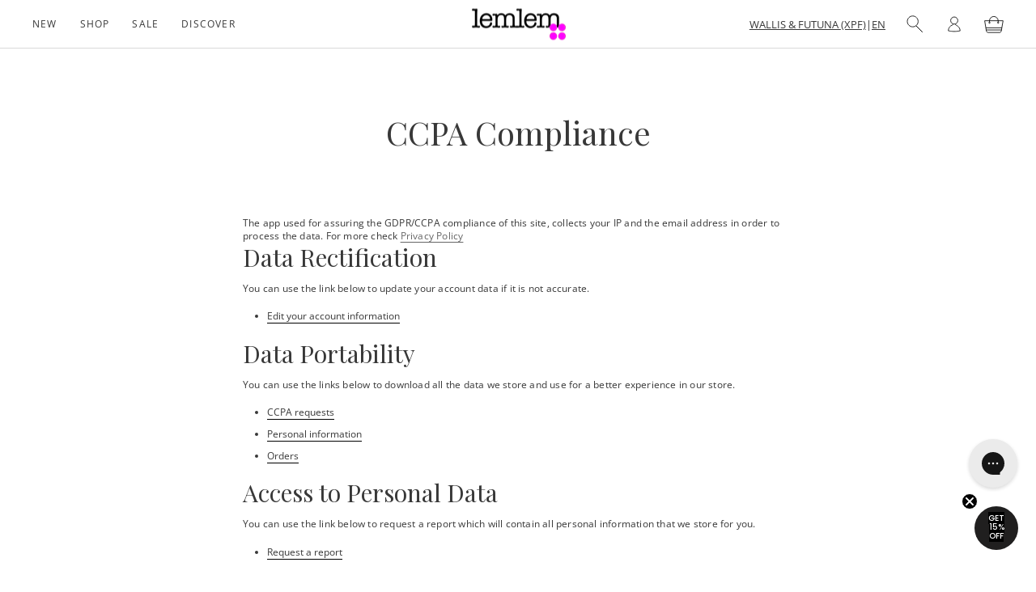

--- FILE ---
content_type: text/html; charset=utf-8
request_url: https://www.lemlem.com/en-wf/pages/ccpa-compliance
body_size: 42853
content:
<!doctype html>

<html class="no-js" lang="en">
  <head>
    <meta charset="utf-8">
    <meta http-equiv="X-UA-Compatible" content="IE=edge,chrome=1">
    <meta name="viewport" content="width=device-width, initial-scale=1.0, height=device-height">
    <meta name="theme-color" content="">

    <title>
      CCPA Compliance
      
      
        &ndash; lemlem
    </title>

    <script>
      !function(w,d,s,t,a){if(w.amzn)return;w.amzn=a=function(){w.amzn.q.push([arguments,(new Date).getTime()])};a.q=[];a.version="0.0";s=d.createElement("script");s.src="https://c.amazon-adsystem.com/aat/amzn.js";s.id="amzn-pixel";s.async=true;t=d.getElementsByTagName("script")[ 0];t.parentNode.insertBefore(s,t)}(window,document);
      amzn("setRegion", "NA");
      amzn("addTag", "262c5f9c-9bb8-467a-b8d7-9db88561431e");
      amzn("trackEvent", "PageView");
    </script>
    <!-- Snap Pixel Code -->
    <script type=text/javascript>
    (function(e,t,n){if(e.snaptr)return;var a=e.snaptr=function(){a.handleRequest?a.handleRequest.apply(a,arguments):a.queue.push(arguments)};
    a.queue=[];var s="script";r=t.createElement(s);r.async=!0;
    r.src=n;var u=t.getElementsByTagName(s)[0];
    u.parentNode.insertBefore(r,u);})(window,document,"https://sc-static.net/scevent.min.js");

    snaptr('init', "166c96d8-adb4-4e04-80b9-86f1dc53ed93", {
    'user_email': 'shop@lemlem.com'
    });

    var page_title = 'CCPA Compliance';
    if(page_title == '') {
      page_title = 'Homepage';
    }
    snaptr('track', 'PAGE_VIEW', {'page': page_title});
    
    </script>
    <!-- End Snap Pixel Code -->
    
<meta name="description" content="The app used for assuring the GDPR/CCPA compliance of this site, collects your IP and the email address in order to process the data. For more check Privacy Policy Data Rectification You can use the link below to update your account data if it is not accurate. Edit your account information Enter your email to confirm y"><link rel="canonical" href="https://www.lemlem.com/en-wf/pages/ccpa-compliance"><link
        rel="shortcut icon"
        href="//www.lemlem.com/cdn/shop/files/lemlem_96x.png?v=1623363082"
        type="image/png"><meta property="og:type" content="website">
  <meta property="og:title" content="CCPA Compliance"><meta property="og:description" content="The app used for assuring the GDPR/CCPA compliance of this site, collects your IP and the email address in order to process the data. For more check Privacy Policy Data Rectification You can use the link below to update your account data if it is not accurate. Edit your account information Enter your email to confirm y"><meta property="og:url" content="https://www.lemlem.com/en-wf/pages/ccpa-compliance">
<meta property="og:site_name" content="lemlem"><meta name="twitter:card" content="summary"><meta name="twitter:title" content="CCPA Compliance">
  <meta name="twitter:description" content="The app used for assuring the GDPR/CCPA compliance of this site, collects your IP and the email address in order to process the data. For more check Privacy Policy Data Rectification You can use the link below to update your account data if it is not accurate. Edit your account information Enter your email to confirm y">

    <script>window.performance && window.performance.mark && window.performance.mark('shopify.content_for_header.start');</script><meta name="google-site-verification" content="KV86JgUdLCTJqfLbhinuHn4MH-fGKbB8ybfz_Nv6naA">
<meta name="google-site-verification" content="KV86JgUdLCTJqfLbhinuHn4MH-fGKbB8ybfz_Nv6naA">
<meta name="google-site-verification" content="hHsRvrf_sOfugouzCIXd7RJoRfdyO6csDW4ZXAt4pA8">
<meta id="shopify-digital-wallet" name="shopify-digital-wallet" content="/642582/digital_wallets/dialog">
<meta name="shopify-checkout-api-token" content="bf95a7b03855b4535f6c7ebb063bdada">
<meta id="in-context-paypal-metadata" data-shop-id="642582" data-venmo-supported="false" data-environment="production" data-locale="en_US" data-paypal-v4="true" data-currency="XPF">
<link rel="alternate" hreflang="x-default" href="https://www.lemlem.com/pages/ccpa-compliance">
<link rel="alternate" hreflang="en" href="https://www.lemlem.com/pages/ccpa-compliance">
<link rel="alternate" hreflang="en-BE" href="https://www.lemlem.com/en-be/pages/ccpa-compliance">
<link rel="alternate" hreflang="fr-BE" href="https://www.lemlem.com/fr-be/pages/ccpa-compliance">
<link rel="alternate" hreflang="en-CA" href="https://www.lemlem.com/en-ca/pages/ccpa-compliance">
<link rel="alternate" hreflang="fr-CA" href="https://www.lemlem.com/fr-ca/pages/ccpa-compliance">
<link rel="alternate" hreflang="fr-FR" href="https://www.lemlem.com/fr-fr/pages/ccpa-compliance">
<link rel="alternate" hreflang="en-FR" href="https://www.lemlem.com/en-fr/pages/ccpa-compliance">
<link rel="alternate" hreflang="fr-GF" href="https://www.lemlem.com/fr-gf/pages/ccpa-compliance">
<link rel="alternate" hreflang="en-GF" href="https://www.lemlem.com/en-gf/pages/ccpa-compliance">
<link rel="alternate" hreflang="en-GP" href="https://www.lemlem.com/en-gp/pages/ccpa-compliance">
<link rel="alternate" hreflang="fr-GP" href="https://www.lemlem.com/fr-gp/pages/ccpa-compliance">
<link rel="alternate" hreflang="en-CH" href="https://www.lemlem.com/en-ch/pages/ccpa-compliance">
<link rel="alternate" hreflang="fr-CH" href="https://www.lemlem.com/fr-ch/pages/ccpa-compliance">
<link rel="alternate" hreflang="en-WF" href="https://www.lemlem.com/en-wf/pages/ccpa-compliance">
<link rel="alternate" hreflang="fr-WF" href="https://www.lemlem.com/fr-wf/pages/ccpa-compliance">
<link rel="alternate" hreflang="fr-YT" href="https://www.lemlem.com/fr-yt/pages/ccpa-compliance">
<link rel="alternate" hreflang="en-YT" href="https://www.lemlem.com/en-yt/pages/ccpa-compliance">
<link rel="alternate" hreflang="en-BL" href="https://www.lemlem.com/en-bl/pages/ccpa-compliance">
<link rel="alternate" hreflang="fr-BL" href="https://www.lemlem.com/fr-bl/pages/ccpa-compliance">
<link rel="alternate" hreflang="fr-MF" href="https://www.lemlem.com/fr-mf/pages/ccpa-compliance">
<link rel="alternate" hreflang="en-MF" href="https://www.lemlem.com/en-mf/pages/ccpa-compliance">
<link rel="alternate" hreflang="en-DE" href="https://www.lemlem.com/en-de/pages/ccpa-compliance">
<link rel="alternate" hreflang="en-AT" href="https://www.lemlem.com/en-at/pages/ccpa-compliance">
<link rel="alternate" hreflang="en-CR" href="https://www.lemlem.com/en-cr/pages/ccpa-compliance">
<link rel="alternate" hreflang="en-IL" href="https://www.lemlem.com/en-il/pages/ccpa-compliance">
<link rel="alternate" hreflang="en-AD" href="https://www.lemlem.com/en-ad/pages/ccpa-compliance">
<link rel="alternate" hreflang="en-AE" href="https://www.lemlem.com/en-ae/pages/ccpa-compliance">
<link rel="alternate" hreflang="en-AG" href="https://www.lemlem.com/en-ag/pages/ccpa-compliance">
<link rel="alternate" hreflang="en-AI" href="https://www.lemlem.com/en-ai/pages/ccpa-compliance">
<link rel="alternate" hreflang="en-AL" href="https://www.lemlem.com/en-al/pages/ccpa-compliance">
<link rel="alternate" hreflang="en-AM" href="https://www.lemlem.com/en-am/pages/ccpa-compliance">
<link rel="alternate" hreflang="en-AO" href="https://www.lemlem.com/en-ao/pages/ccpa-compliance">
<link rel="alternate" hreflang="en-AR" href="https://www.lemlem.com/en-ar/pages/ccpa-compliance">
<link rel="alternate" hreflang="en-AU" href="https://www.lemlem.com/en-au/pages/ccpa-compliance">
<link rel="alternate" hreflang="en-AW" href="https://www.lemlem.com/en-aw/pages/ccpa-compliance">
<link rel="alternate" hreflang="en-AZ" href="https://www.lemlem.com/en-az/pages/ccpa-compliance">
<link rel="alternate" hreflang="en-BA" href="https://www.lemlem.com/en-ba/pages/ccpa-compliance">
<link rel="alternate" hreflang="en-BB" href="https://www.lemlem.com/en-bb/pages/ccpa-compliance">
<link rel="alternate" hreflang="en-BD" href="https://www.lemlem.com/en-bd/pages/ccpa-compliance">
<link rel="alternate" hreflang="en-BF" href="https://www.lemlem.com/en-bf/pages/ccpa-compliance">
<link rel="alternate" hreflang="en-BG" href="https://www.lemlem.com/en-bg/pages/ccpa-compliance">
<link rel="alternate" hreflang="en-BH" href="https://www.lemlem.com/en-bh/pages/ccpa-compliance">
<link rel="alternate" hreflang="en-BI" href="https://www.lemlem.com/en-bi/pages/ccpa-compliance">
<link rel="alternate" hreflang="en-BJ" href="https://www.lemlem.com/en-bj/pages/ccpa-compliance">
<link rel="alternate" hreflang="en-BN" href="https://www.lemlem.com/en-bn/pages/ccpa-compliance">
<link rel="alternate" hreflang="en-BO" href="https://www.lemlem.com/en-bo/pages/ccpa-compliance">
<link rel="alternate" hreflang="en-BR" href="https://www.lemlem.com/en-br/pages/ccpa-compliance">
<link rel="alternate" hreflang="en-BS" href="https://www.lemlem.com/en-bs/pages/ccpa-compliance">
<link rel="alternate" hreflang="en-BW" href="https://www.lemlem.com/en-bw/pages/ccpa-compliance">
<link rel="alternate" hreflang="en-BZ" href="https://www.lemlem.com/en-bz/pages/ccpa-compliance">
<link rel="alternate" hreflang="en-CG" href="https://www.lemlem.com/en-cg/pages/ccpa-compliance">
<link rel="alternate" hreflang="en-CI" href="https://www.lemlem.com/en-ci/pages/ccpa-compliance">
<link rel="alternate" hreflang="en-CK" href="https://www.lemlem.com/en-ck/pages/ccpa-compliance">
<link rel="alternate" hreflang="en-CL" href="https://www.lemlem.com/en-cl/pages/ccpa-compliance">
<link rel="alternate" hreflang="en-CM" href="https://www.lemlem.com/en-cm/pages/ccpa-compliance">
<link rel="alternate" hreflang="en-CN" href="https://www.lemlem.com/en-cn/pages/ccpa-compliance">
<link rel="alternate" hreflang="en-CO" href="https://www.lemlem.com/en-co/pages/ccpa-compliance">
<link rel="alternate" hreflang="en-CV" href="https://www.lemlem.com/en-cv/pages/ccpa-compliance">
<link rel="alternate" hreflang="en-CY" href="https://www.lemlem.com/en-cy/pages/ccpa-compliance">
<link rel="alternate" hreflang="en-CZ" href="https://www.lemlem.com/en-cz/pages/ccpa-compliance">
<link rel="alternate" hreflang="en-DJ" href="https://www.lemlem.com/en-dj/pages/ccpa-compliance">
<link rel="alternate" hreflang="en-DK" href="https://www.lemlem.com/en-dk/pages/ccpa-compliance">
<link rel="alternate" hreflang="en-DM" href="https://www.lemlem.com/en-dm/pages/ccpa-compliance">
<link rel="alternate" hreflang="en-DO" href="https://www.lemlem.com/en-do/pages/ccpa-compliance">
<link rel="alternate" hreflang="en-DZ" href="https://www.lemlem.com/en-dz/pages/ccpa-compliance">
<link rel="alternate" hreflang="fr-DZ" href="https://www.lemlem.com/fr-dz/pages/ccpa-compliance">
<link rel="alternate" hreflang="en-EC" href="https://www.lemlem.com/en-ec/pages/ccpa-compliance">
<link rel="alternate" hreflang="en-EE" href="https://www.lemlem.com/en-ee/pages/ccpa-compliance">
<link rel="alternate" hreflang="en-EG" href="https://www.lemlem.com/en-eg/pages/ccpa-compliance">
<link rel="alternate" hreflang="en-ES" href="https://www.lemlem.com/en-es/pages/ccpa-compliance">
<link rel="alternate" hreflang="en-ET" href="https://www.lemlem.com/en-et/pages/ccpa-compliance">
<link rel="alternate" hreflang="en-FJ" href="https://www.lemlem.com/en-fj/pages/ccpa-compliance">
<link rel="alternate" hreflang="en-FK" href="https://www.lemlem.com/en-fk/pages/ccpa-compliance">
<link rel="alternate" hreflang="en-FO" href="https://www.lemlem.com/en-fo/pages/ccpa-compliance">
<link rel="alternate" hreflang="en-GA" href="https://www.lemlem.com/en-ga/pages/ccpa-compliance">
<link rel="alternate" hreflang="en-GD" href="https://www.lemlem.com/en-gd/pages/ccpa-compliance">
<link rel="alternate" hreflang="en-GE" href="https://www.lemlem.com/en-ge/pages/ccpa-compliance">
<link rel="alternate" hreflang="en-GG" href="https://www.lemlem.com/en-gg/pages/ccpa-compliance">
<link rel="alternate" hreflang="en-GH" href="https://www.lemlem.com/en-gh/pages/ccpa-compliance">
<link rel="alternate" hreflang="en-GI" href="https://www.lemlem.com/en-gi/pages/ccpa-compliance">
<link rel="alternate" hreflang="en-GL" href="https://www.lemlem.com/en-gl/pages/ccpa-compliance">
<link rel="alternate" hreflang="en-GM" href="https://www.lemlem.com/en-gm/pages/ccpa-compliance">
<link rel="alternate" hreflang="en-GN" href="https://www.lemlem.com/en-gn/pages/ccpa-compliance">
<link rel="alternate" hreflang="en-GQ" href="https://www.lemlem.com/en-gq/pages/ccpa-compliance">
<link rel="alternate" hreflang="en-GR" href="https://www.lemlem.com/en-gr/pages/ccpa-compliance">
<link rel="alternate" hreflang="en-IT" href="https://www.lemlem.com/en-it/pages/ccpa-compliance">
<link rel="alternate" hreflang="en-GW" href="https://www.lemlem.com/en-gw/pages/ccpa-compliance">
<link rel="alternate" hreflang="en-GY" href="https://www.lemlem.com/en-gy/pages/ccpa-compliance">
<link rel="alternate" hreflang="en-HK" href="https://www.lemlem.com/en-hk/pages/ccpa-compliance">
<link rel="alternate" hreflang="en-HN" href="https://www.lemlem.com/en-hn/pages/ccpa-compliance">
<link rel="alternate" hreflang="en-HR" href="https://www.lemlem.com/en-hr/pages/ccpa-compliance">
<link rel="alternate" hreflang="en-HT" href="https://www.lemlem.com/en-ht/pages/ccpa-compliance">
<link rel="alternate" hreflang="en-HU" href="https://www.lemlem.com/en-hu/pages/ccpa-compliance">
<link rel="alternate" hreflang="en-ID" href="https://www.lemlem.com/en-id/pages/ccpa-compliance">
<link rel="alternate" hreflang="en-IE" href="https://www.lemlem.com/en-ie/pages/ccpa-compliance">
<link rel="alternate" hreflang="en-IM" href="https://www.lemlem.com/en-im/pages/ccpa-compliance">
<link rel="alternate" hreflang="en-IN" href="https://www.lemlem.com/en-in/pages/ccpa-compliance">
<link rel="alternate" hreflang="en-IS" href="https://www.lemlem.com/en-is/pages/ccpa-compliance">
<link rel="alternate" hreflang="en-JM" href="https://www.lemlem.com/en-jm/pages/ccpa-compliance">
<link rel="alternate" hreflang="en-JO" href="https://www.lemlem.com/en-jo/pages/ccpa-compliance">
<link rel="alternate" hreflang="en-JP" href="https://www.lemlem.com/en-jp/pages/ccpa-compliance">
<link rel="alternate" hreflang="en-KE" href="https://www.lemlem.com/en-ke/pages/ccpa-compliance">
<link rel="alternate" hreflang="en-KG" href="https://www.lemlem.com/en-kg/pages/ccpa-compliance">
<link rel="alternate" hreflang="en-KH" href="https://www.lemlem.com/en-kh/pages/ccpa-compliance">
<link rel="alternate" hreflang="en-KM" href="https://www.lemlem.com/en-km/pages/ccpa-compliance">
<link rel="alternate" hreflang="en-KR" href="https://www.lemlem.com/en-kr/pages/ccpa-compliance">
<link rel="alternate" hreflang="en-KW" href="https://www.lemlem.com/en-kw/pages/ccpa-compliance">
<link rel="alternate" hreflang="en-KY" href="https://www.lemlem.com/en-ky/pages/ccpa-compliance">
<link rel="alternate" hreflang="en-KZ" href="https://www.lemlem.com/en-kz/pages/ccpa-compliance">
<link rel="alternate" hreflang="en-LA" href="https://www.lemlem.com/en-la/pages/ccpa-compliance">
<link rel="alternate" hreflang="en-LB" href="https://www.lemlem.com/en-lb/pages/ccpa-compliance">
<link rel="alternate" hreflang="en-LI" href="https://www.lemlem.com/en-li/pages/ccpa-compliance">
<link rel="alternate" hreflang="en-LR" href="https://www.lemlem.com/en-lr/pages/ccpa-compliance">
<link rel="alternate" hreflang="en-LS" href="https://www.lemlem.com/en-ls/pages/ccpa-compliance">
<link rel="alternate" hreflang="en-LT" href="https://www.lemlem.com/en-lt/pages/ccpa-compliance">
<link rel="alternate" hreflang="fr-LU" href="https://www.lemlem.com/fr-lu/pages/ccpa-compliance">
<link rel="alternate" hreflang="en-LU" href="https://www.lemlem.com/en-lu/pages/ccpa-compliance">
<link rel="alternate" hreflang="en-LV" href="https://www.lemlem.com/en-lv/pages/ccpa-compliance">
<link rel="alternate" hreflang="en-MA" href="https://www.lemlem.com/en-ma/pages/ccpa-compliance">
<link rel="alternate" hreflang="fr-MA" href="https://www.lemlem.com/fr-ma/pages/ccpa-compliance">
<link rel="alternate" hreflang="fr-MC" href="https://www.lemlem.com/fr-mc/pages/ccpa-compliance">
<link rel="alternate" hreflang="en-MC" href="https://www.lemlem.com/en-mc/pages/ccpa-compliance">
<link rel="alternate" hreflang="en-MD" href="https://www.lemlem.com/en-md/pages/ccpa-compliance">
<link rel="alternate" hreflang="en-ME" href="https://www.lemlem.com/en-me/pages/ccpa-compliance">
<link rel="alternate" hreflang="en-MK" href="https://www.lemlem.com/en-mk/pages/ccpa-compliance">
<link rel="alternate" hreflang="en-MN" href="https://www.lemlem.com/en-mn/pages/ccpa-compliance">
<link rel="alternate" hreflang="en-MO" href="https://www.lemlem.com/en-mo/pages/ccpa-compliance">
<link rel="alternate" hreflang="fr-MQ" href="https://www.lemlem.com/fr-mq/pages/ccpa-compliance">
<link rel="alternate" hreflang="en-MQ" href="https://www.lemlem.com/en-mq/pages/ccpa-compliance">
<link rel="alternate" hreflang="en-MS" href="https://www.lemlem.com/en-ms/pages/ccpa-compliance">
<link rel="alternate" hreflang="en-MT" href="https://www.lemlem.com/en-mt/pages/ccpa-compliance">
<link rel="alternate" hreflang="en-MU" href="https://www.lemlem.com/en-mu/pages/ccpa-compliance">
<link rel="alternate" hreflang="en-MV" href="https://www.lemlem.com/en-mv/pages/ccpa-compliance">
<link rel="alternate" hreflang="en-MW" href="https://www.lemlem.com/en-mw/pages/ccpa-compliance">
<link rel="alternate" hreflang="en-MX" href="https://www.lemlem.com/en-mx/pages/ccpa-compliance">
<link rel="alternate" hreflang="en-MY" href="https://www.lemlem.com/en-my/pages/ccpa-compliance">
<link rel="alternate" hreflang="en-RO" href="https://www.lemlem.com/en-ro/pages/ccpa-compliance">
<link rel="alternate" hreflang="en-NA" href="https://www.lemlem.com/en-na/pages/ccpa-compliance">
<link rel="alternate" hreflang="en-NG" href="https://www.lemlem.com/en-ng/pages/ccpa-compliance">
<link rel="alternate" hreflang="en-NI" href="https://www.lemlem.com/en-ni/pages/ccpa-compliance">
<link rel="alternate" hreflang="en-NL" href="https://www.lemlem.com/en-nl/pages/ccpa-compliance">
<link rel="alternate" hreflang="en-NO" href="https://www.lemlem.com/en-no/pages/ccpa-compliance">
<link rel="alternate" hreflang="en-NP" href="https://www.lemlem.com/en-np/pages/ccpa-compliance">
<link rel="alternate" hreflang="en-NR" href="https://www.lemlem.com/en-nr/pages/ccpa-compliance">
<link rel="alternate" hreflang="en-NU" href="https://www.lemlem.com/en-nu/pages/ccpa-compliance">
<link rel="alternate" hreflang="en-NZ" href="https://www.lemlem.com/en-nz/pages/ccpa-compliance">
<link rel="alternate" hreflang="en-OM" href="https://www.lemlem.com/en-om/pages/ccpa-compliance">
<link rel="alternate" hreflang="en-PA" href="https://www.lemlem.com/en-pa/pages/ccpa-compliance">
<link rel="alternate" hreflang="en-PE" href="https://www.lemlem.com/en-pe/pages/ccpa-compliance">
<link rel="alternate" hreflang="en-PF" href="https://www.lemlem.com/en-pf/pages/ccpa-compliance">
<link rel="alternate" hreflang="en-PG" href="https://www.lemlem.com/en-pg/pages/ccpa-compliance">
<link rel="alternate" hreflang="en-LK" href="https://www.lemlem.com/en-lk/pages/ccpa-compliance">
<link rel="alternate" hreflang="en-PK" href="https://www.lemlem.com/en-pk/pages/ccpa-compliance">
<link rel="alternate" hreflang="en-PL" href="https://www.lemlem.com/en-pl/pages/ccpa-compliance">
<link rel="alternate" hreflang="en-PT" href="https://www.lemlem.com/en-pt/pages/ccpa-compliance">
<link rel="alternate" hreflang="en-PY" href="https://www.lemlem.com/en-py/pages/ccpa-compliance">
<link rel="alternate" hreflang="en-QA" href="https://www.lemlem.com/en-qa/pages/ccpa-compliance">
<link rel="alternate" hreflang="en-RE" href="https://www.lemlem.com/en-re/pages/ccpa-compliance">
<link rel="alternate" hreflang="fr-RE" href="https://www.lemlem.com/fr-re/pages/ccpa-compliance">
<link rel="alternate" hreflang="en-RS" href="https://www.lemlem.com/en-rs/pages/ccpa-compliance">
<link rel="alternate" hreflang="en-SA" href="https://www.lemlem.com/en-sa/pages/ccpa-compliance">
<link rel="alternate" hreflang="en-SB" href="https://www.lemlem.com/en-sb/pages/ccpa-compliance">
<link rel="alternate" hreflang="en-SC" href="https://www.lemlem.com/en-sc/pages/ccpa-compliance">
<link rel="alternate" hreflang="en-SE" href="https://www.lemlem.com/en-se/pages/ccpa-compliance">
<link rel="alternate" hreflang="en-SG" href="https://www.lemlem.com/en-sg/pages/ccpa-compliance">
<link rel="alternate" hreflang="en-SI" href="https://www.lemlem.com/en-si/pages/ccpa-compliance">
<link rel="alternate" hreflang="en-SK" href="https://www.lemlem.com/en-sk/pages/ccpa-compliance">
<link rel="alternate" hreflang="en-SL" href="https://www.lemlem.com/en-sl/pages/ccpa-compliance">
<link rel="alternate" hreflang="en-SM" href="https://www.lemlem.com/en-sm/pages/ccpa-compliance">
<link rel="alternate" hreflang="en-SN" href="https://www.lemlem.com/en-sn/pages/ccpa-compliance">
<link rel="alternate" hreflang="en-SR" href="https://www.lemlem.com/en-sr/pages/ccpa-compliance">
<link rel="alternate" hreflang="en-ST" href="https://www.lemlem.com/en-st/pages/ccpa-compliance">
<link rel="alternate" hreflang="en-SV" href="https://www.lemlem.com/en-sv/pages/ccpa-compliance">
<link rel="alternate" hreflang="en-SZ" href="https://www.lemlem.com/en-sz/pages/ccpa-compliance">
<link rel="alternate" hreflang="en-TC" href="https://www.lemlem.com/en-tc/pages/ccpa-compliance">
<link rel="alternate" hreflang="en-GB" href="https://www.lemlem.com/en-gb/pages/ccpa-compliance">
<link rel="alternate" hreflang="en-TG" href="https://www.lemlem.com/en-tg/pages/ccpa-compliance">
<link rel="alternate" hreflang="en-TH" href="https://www.lemlem.com/en-th/pages/ccpa-compliance">
<link rel="alternate" hreflang="en-TM" href="https://www.lemlem.com/en-tm/pages/ccpa-compliance">
<link rel="alternate" hreflang="en-TN" href="https://www.lemlem.com/en-tn/pages/ccpa-compliance">
<link rel="alternate" hreflang="fr-TN" href="https://www.lemlem.com/fr-tn/pages/ccpa-compliance">
<link rel="alternate" hreflang="en-TO" href="https://www.lemlem.com/en-to/pages/ccpa-compliance">
<link rel="alternate" hreflang="en-TL" href="https://www.lemlem.com/en-tl/pages/ccpa-compliance">
<link rel="alternate" hreflang="en-TR" href="https://www.lemlem.com/en-tr/pages/ccpa-compliance">
<link rel="alternate" hreflang="en-TT" href="https://www.lemlem.com/en-tt/pages/ccpa-compliance">
<link rel="alternate" hreflang="en-TV" href="https://www.lemlem.com/en-tv/pages/ccpa-compliance">
<link rel="alternate" hreflang="en-TW" href="https://www.lemlem.com/en-tw/pages/ccpa-compliance">
<link rel="alternate" hreflang="en-TZ" href="https://www.lemlem.com/en-tz/pages/ccpa-compliance">
<link rel="alternate" hreflang="en-UG" href="https://www.lemlem.com/en-ug/pages/ccpa-compliance">
<link rel="alternate" hreflang="en-UY" href="https://www.lemlem.com/en-uy/pages/ccpa-compliance">
<link rel="alternate" hreflang="en-UZ" href="https://www.lemlem.com/en-uz/pages/ccpa-compliance">
<link rel="alternate" hreflang="en-VA" href="https://www.lemlem.com/en-va/pages/ccpa-compliance">
<link rel="alternate" hreflang="en-VE" href="https://www.lemlem.com/en-ve/pages/ccpa-compliance">
<link rel="alternate" hreflang="en-VG" href="https://www.lemlem.com/en-vg/pages/ccpa-compliance">
<link rel="alternate" hreflang="en-VN" href="https://www.lemlem.com/en-vn/pages/ccpa-compliance">
<link rel="alternate" hreflang="en-VU" href="https://www.lemlem.com/en-vu/pages/ccpa-compliance">
<link rel="alternate" hreflang="en-WS" href="https://www.lemlem.com/en-ws/pages/ccpa-compliance">
<link rel="alternate" hreflang="en-ZA" href="https://www.lemlem.com/en-za/pages/ccpa-compliance">
<link rel="alternate" hreflang="en-ZM" href="https://www.lemlem.com/en-zm/pages/ccpa-compliance">
<link rel="alternate" hreflang="en-ZW" href="https://www.lemlem.com/en-zw/pages/ccpa-compliance">
<link rel="alternate" hreflang="en-FI" href="https://www.lemlem.com/en-fi/pages/ccpa-compliance">
<link rel="alternate" hreflang="en-GT" href="https://www.lemlem.com/en-gt/pages/ccpa-compliance">
<link rel="alternate" hreflang="en-MZ" href="https://www.lemlem.com/en-mz/pages/ccpa-compliance">
<link rel="alternate" hreflang="en-NC" href="https://www.lemlem.com/en-nc/pages/ccpa-compliance">
<link rel="alternate" hreflang="fr-NC" href="https://www.lemlem.com/fr-nc/pages/ccpa-compliance">
<link rel="alternate" hreflang="en-PH" href="https://www.lemlem.com/en-ph/pages/ccpa-compliance">
<link rel="alternate" hreflang="en-RW" href="https://www.lemlem.com/en-rw/pages/ccpa-compliance">
<link rel="alternate" hreflang="en-TD" href="https://www.lemlem.com/en-td/pages/ccpa-compliance">
<link rel="alternate" hreflang="en-SX" href="https://www.lemlem.com/en-sx/pages/ccpa-compliance">
<link rel="alternate" hreflang="en-CW" href="https://www.lemlem.com/en-cw/pages/ccpa-compliance">
<link rel="alternate" hreflang="en-KN" href="https://www.lemlem.com/en-kn/pages/ccpa-compliance">
<link rel="alternate" hreflang="en-LC" href="https://www.lemlem.com/en-lc/pages/ccpa-compliance">
<link rel="alternate" hreflang="en-SH" href="https://www.lemlem.com/en-sh/pages/ccpa-compliance">
<link rel="alternate" hreflang="en-VC" href="https://www.lemlem.com/en-vc/pages/ccpa-compliance">
<script async="async" src="/checkouts/internal/preloads.js?locale=en-WF"></script>
<link rel="preconnect" href="https://shop.app" crossorigin="anonymous">
<script async="async" src="https://shop.app/checkouts/internal/preloads.js?locale=en-WF&shop_id=642582" crossorigin="anonymous"></script>
<script id="apple-pay-shop-capabilities" type="application/json">{"shopId":642582,"countryCode":"US","currencyCode":"XPF","merchantCapabilities":["supports3DS"],"merchantId":"gid:\/\/shopify\/Shop\/642582","merchantName":"lemlem","requiredBillingContactFields":["postalAddress","email","phone"],"requiredShippingContactFields":["postalAddress","email","phone"],"shippingType":"shipping","supportedNetworks":["visa","masterCard","amex","discover","elo","jcb"],"total":{"type":"pending","label":"lemlem","amount":"1.00"},"shopifyPaymentsEnabled":true,"supportsSubscriptions":true}</script>
<script id="shopify-features" type="application/json">{"accessToken":"bf95a7b03855b4535f6c7ebb063bdada","betas":["rich-media-storefront-analytics"],"domain":"www.lemlem.com","predictiveSearch":true,"shopId":642582,"locale":"en"}</script>
<script>var Shopify = Shopify || {};
Shopify.shop = "lemlem.myshopify.com";
Shopify.locale = "en";
Shopify.currency = {"active":"XPF","rate":"105.53943"};
Shopify.country = "WF";
Shopify.theme = {"name":"lemlem\/release\/0.14.2","id":180416119089,"schema_name":"Treystige","schema_version":"0.5.0","theme_store_id":null,"role":"main"};
Shopify.theme.handle = "null";
Shopify.theme.style = {"id":null,"handle":null};
Shopify.cdnHost = "www.lemlem.com/cdn";
Shopify.routes = Shopify.routes || {};
Shopify.routes.root = "/en-wf/";</script>
<script type="module">!function(o){(o.Shopify=o.Shopify||{}).modules=!0}(window);</script>
<script>!function(o){function n(){var o=[];function n(){o.push(Array.prototype.slice.apply(arguments))}return n.q=o,n}var t=o.Shopify=o.Shopify||{};t.loadFeatures=n(),t.autoloadFeatures=n()}(window);</script>
<script>
  window.ShopifyPay = window.ShopifyPay || {};
  window.ShopifyPay.apiHost = "shop.app\/pay";
  window.ShopifyPay.redirectState = null;
</script>
<script id="shop-js-analytics" type="application/json">{"pageType":"page"}</script>
<script defer="defer" async type="module" src="//www.lemlem.com/cdn/shopifycloud/shop-js/modules/v2/client.init-shop-cart-sync_BApSsMSl.en.esm.js"></script>
<script defer="defer" async type="module" src="//www.lemlem.com/cdn/shopifycloud/shop-js/modules/v2/chunk.common_CBoos6YZ.esm.js"></script>
<script type="module">
  await import("//www.lemlem.com/cdn/shopifycloud/shop-js/modules/v2/client.init-shop-cart-sync_BApSsMSl.en.esm.js");
await import("//www.lemlem.com/cdn/shopifycloud/shop-js/modules/v2/chunk.common_CBoos6YZ.esm.js");

  window.Shopify.SignInWithShop?.initShopCartSync?.({"fedCMEnabled":true,"windoidEnabled":true});

</script>
<script>
  window.Shopify = window.Shopify || {};
  if (!window.Shopify.featureAssets) window.Shopify.featureAssets = {};
  window.Shopify.featureAssets['shop-js'] = {"shop-cart-sync":["modules/v2/client.shop-cart-sync_DJczDl9f.en.esm.js","modules/v2/chunk.common_CBoos6YZ.esm.js"],"init-fed-cm":["modules/v2/client.init-fed-cm_BzwGC0Wi.en.esm.js","modules/v2/chunk.common_CBoos6YZ.esm.js"],"init-windoid":["modules/v2/client.init-windoid_BS26ThXS.en.esm.js","modules/v2/chunk.common_CBoos6YZ.esm.js"],"init-shop-email-lookup-coordinator":["modules/v2/client.init-shop-email-lookup-coordinator_DFwWcvrS.en.esm.js","modules/v2/chunk.common_CBoos6YZ.esm.js"],"shop-cash-offers":["modules/v2/client.shop-cash-offers_DthCPNIO.en.esm.js","modules/v2/chunk.common_CBoos6YZ.esm.js","modules/v2/chunk.modal_Bu1hFZFC.esm.js"],"shop-button":["modules/v2/client.shop-button_D_JX508o.en.esm.js","modules/v2/chunk.common_CBoos6YZ.esm.js"],"shop-toast-manager":["modules/v2/client.shop-toast-manager_tEhgP2F9.en.esm.js","modules/v2/chunk.common_CBoos6YZ.esm.js"],"avatar":["modules/v2/client.avatar_BTnouDA3.en.esm.js"],"pay-button":["modules/v2/client.pay-button_BuNmcIr_.en.esm.js","modules/v2/chunk.common_CBoos6YZ.esm.js"],"init-shop-cart-sync":["modules/v2/client.init-shop-cart-sync_BApSsMSl.en.esm.js","modules/v2/chunk.common_CBoos6YZ.esm.js"],"shop-login-button":["modules/v2/client.shop-login-button_DwLgFT0K.en.esm.js","modules/v2/chunk.common_CBoos6YZ.esm.js","modules/v2/chunk.modal_Bu1hFZFC.esm.js"],"init-customer-accounts-sign-up":["modules/v2/client.init-customer-accounts-sign-up_TlVCiykN.en.esm.js","modules/v2/client.shop-login-button_DwLgFT0K.en.esm.js","modules/v2/chunk.common_CBoos6YZ.esm.js","modules/v2/chunk.modal_Bu1hFZFC.esm.js"],"init-shop-for-new-customer-accounts":["modules/v2/client.init-shop-for-new-customer-accounts_DrjXSI53.en.esm.js","modules/v2/client.shop-login-button_DwLgFT0K.en.esm.js","modules/v2/chunk.common_CBoos6YZ.esm.js","modules/v2/chunk.modal_Bu1hFZFC.esm.js"],"init-customer-accounts":["modules/v2/client.init-customer-accounts_C0Oh2ljF.en.esm.js","modules/v2/client.shop-login-button_DwLgFT0K.en.esm.js","modules/v2/chunk.common_CBoos6YZ.esm.js","modules/v2/chunk.modal_Bu1hFZFC.esm.js"],"shop-follow-button":["modules/v2/client.shop-follow-button_C5D3XtBb.en.esm.js","modules/v2/chunk.common_CBoos6YZ.esm.js","modules/v2/chunk.modal_Bu1hFZFC.esm.js"],"checkout-modal":["modules/v2/client.checkout-modal_8TC_1FUY.en.esm.js","modules/v2/chunk.common_CBoos6YZ.esm.js","modules/v2/chunk.modal_Bu1hFZFC.esm.js"],"lead-capture":["modules/v2/client.lead-capture_D-pmUjp9.en.esm.js","modules/v2/chunk.common_CBoos6YZ.esm.js","modules/v2/chunk.modal_Bu1hFZFC.esm.js"],"shop-login":["modules/v2/client.shop-login_BmtnoEUo.en.esm.js","modules/v2/chunk.common_CBoos6YZ.esm.js","modules/v2/chunk.modal_Bu1hFZFC.esm.js"],"payment-terms":["modules/v2/client.payment-terms_BHOWV7U_.en.esm.js","modules/v2/chunk.common_CBoos6YZ.esm.js","modules/v2/chunk.modal_Bu1hFZFC.esm.js"]};
</script>
<script>(function() {
  var isLoaded = false;
  function asyncLoad() {
    if (isLoaded) return;
    isLoaded = true;
    var urls = ["https:\/\/str.rise-ai.com\/?shop=lemlem.myshopify.com","https:\/\/strn.rise-ai.com\/?shop=lemlem.myshopify.com","https:\/\/gdprcdn.b-cdn.net\/js\/gdpr_cookie_consent.min.js?shop=lemlem.myshopify.com","https:\/\/crossborder-integration.global-e.com\/resources\/js\/app?shop=lemlem.myshopify.com","https:\/\/dr4qe3ddw9y32.cloudfront.net\/awin-shopify-integration-code.js?aid=78536\u0026v=shopifyApp_5.2.5\u0026ts=1767884197599\u0026shop=lemlem.myshopify.com","https:\/\/config.gorgias.chat\/bundle-loader\/01HV9JN2242QEMCYEKAVSAM92J?source=shopify1click\u0026shop=lemlem.myshopify.com","\/\/cdn.shopify.com\/proxy\/92968b23f34f9341b8b089e9198143cd7dfdc99937dd0d57a31ab35d13123622\/web.global-e.com\/merchant\/storefrontattributes?merchantid=30000214\u0026shop=lemlem.myshopify.com\u0026sp-cache-control=cHVibGljLCBtYXgtYWdlPTkwMA","https:\/\/cdn.9gtb.com\/loader.js?g_cvt_id=8d212f1e-7f7c-4c6d-ad1b-94ff6452e1fa\u0026shop=lemlem.myshopify.com"];
    for (var i = 0; i < urls.length; i++) {
      var s = document.createElement('script');
      s.type = 'text/javascript';
      s.async = true;
      s.src = urls[i];
      var x = document.getElementsByTagName('script')[0];
      x.parentNode.insertBefore(s, x);
    }
  };
  if(window.attachEvent) {
    window.attachEvent('onload', asyncLoad);
  } else {
    window.addEventListener('load', asyncLoad, false);
  }
})();</script>
<script id="__st">var __st={"a":642582,"offset":-18000,"reqid":"1509b8b1-f65a-40a7-b017-3c0815e87f7d-1768913920","pageurl":"www.lemlem.com\/en-wf\/pages\/ccpa-compliance","s":"pages-89655279658","u":"5200b6570fa8","p":"page","rtyp":"page","rid":89655279658};</script>
<script>window.ShopifyPaypalV4VisibilityTracking = true;</script>
<script id="captcha-bootstrap">!function(){'use strict';const t='contact',e='account',n='new_comment',o=[[t,t],['blogs',n],['comments',n],[t,'customer']],c=[[e,'customer_login'],[e,'guest_login'],[e,'recover_customer_password'],[e,'create_customer']],r=t=>t.map((([t,e])=>`form[action*='/${t}']:not([data-nocaptcha='true']) input[name='form_type'][value='${e}']`)).join(','),a=t=>()=>t?[...document.querySelectorAll(t)].map((t=>t.form)):[];function s(){const t=[...o],e=r(t);return a(e)}const i='password',u='form_key',d=['recaptcha-v3-token','g-recaptcha-response','h-captcha-response',i],f=()=>{try{return window.sessionStorage}catch{return}},m='__shopify_v',_=t=>t.elements[u];function p(t,e,n=!1){try{const o=window.sessionStorage,c=JSON.parse(o.getItem(e)),{data:r}=function(t){const{data:e,action:n}=t;return t[m]||n?{data:e,action:n}:{data:t,action:n}}(c);for(const[e,n]of Object.entries(r))t.elements[e]&&(t.elements[e].value=n);n&&o.removeItem(e)}catch(o){console.error('form repopulation failed',{error:o})}}const l='form_type',E='cptcha';function T(t){t.dataset[E]=!0}const w=window,h=w.document,L='Shopify',v='ce_forms',y='captcha';let A=!1;((t,e)=>{const n=(g='f06e6c50-85a8-45c8-87d0-21a2b65856fe',I='https://cdn.shopify.com/shopifycloud/storefront-forms-hcaptcha/ce_storefront_forms_captcha_hcaptcha.v1.5.2.iife.js',D={infoText:'Protected by hCaptcha',privacyText:'Privacy',termsText:'Terms'},(t,e,n)=>{const o=w[L][v],c=o.bindForm;if(c)return c(t,g,e,D).then(n);var r;o.q.push([[t,g,e,D],n]),r=I,A||(h.body.append(Object.assign(h.createElement('script'),{id:'captcha-provider',async:!0,src:r})),A=!0)});var g,I,D;w[L]=w[L]||{},w[L][v]=w[L][v]||{},w[L][v].q=[],w[L][y]=w[L][y]||{},w[L][y].protect=function(t,e){n(t,void 0,e),T(t)},Object.freeze(w[L][y]),function(t,e,n,w,h,L){const[v,y,A,g]=function(t,e,n){const i=e?o:[],u=t?c:[],d=[...i,...u],f=r(d),m=r(i),_=r(d.filter((([t,e])=>n.includes(e))));return[a(f),a(m),a(_),s()]}(w,h,L),I=t=>{const e=t.target;return e instanceof HTMLFormElement?e:e&&e.form},D=t=>v().includes(t);t.addEventListener('submit',(t=>{const e=I(t);if(!e)return;const n=D(e)&&!e.dataset.hcaptchaBound&&!e.dataset.recaptchaBound,o=_(e),c=g().includes(e)&&(!o||!o.value);(n||c)&&t.preventDefault(),c&&!n&&(function(t){try{if(!f())return;!function(t){const e=f();if(!e)return;const n=_(t);if(!n)return;const o=n.value;o&&e.removeItem(o)}(t);const e=Array.from(Array(32),(()=>Math.random().toString(36)[2])).join('');!function(t,e){_(t)||t.append(Object.assign(document.createElement('input'),{type:'hidden',name:u})),t.elements[u].value=e}(t,e),function(t,e){const n=f();if(!n)return;const o=[...t.querySelectorAll(`input[type='${i}']`)].map((({name:t})=>t)),c=[...d,...o],r={};for(const[a,s]of new FormData(t).entries())c.includes(a)||(r[a]=s);n.setItem(e,JSON.stringify({[m]:1,action:t.action,data:r}))}(t,e)}catch(e){console.error('failed to persist form',e)}}(e),e.submit())}));const S=(t,e)=>{t&&!t.dataset[E]&&(n(t,e.some((e=>e===t))),T(t))};for(const o of['focusin','change'])t.addEventListener(o,(t=>{const e=I(t);D(e)&&S(e,y())}));const B=e.get('form_key'),M=e.get(l),P=B&&M;t.addEventListener('DOMContentLoaded',(()=>{const t=y();if(P)for(const e of t)e.elements[l].value===M&&p(e,B);[...new Set([...A(),...v().filter((t=>'true'===t.dataset.shopifyCaptcha))])].forEach((e=>S(e,t)))}))}(h,new URLSearchParams(w.location.search),n,t,e,['guest_login'])})(!0,!0)}();</script>
<script integrity="sha256-4kQ18oKyAcykRKYeNunJcIwy7WH5gtpwJnB7kiuLZ1E=" data-source-attribution="shopify.loadfeatures" defer="defer" src="//www.lemlem.com/cdn/shopifycloud/storefront/assets/storefront/load_feature-a0a9edcb.js" crossorigin="anonymous"></script>
<script crossorigin="anonymous" defer="defer" src="//www.lemlem.com/cdn/shopifycloud/storefront/assets/shopify_pay/storefront-65b4c6d7.js?v=20250812"></script>
<script data-source-attribution="shopify.dynamic_checkout.dynamic.init">var Shopify=Shopify||{};Shopify.PaymentButton=Shopify.PaymentButton||{isStorefrontPortableWallets:!0,init:function(){window.Shopify.PaymentButton.init=function(){};var t=document.createElement("script");t.src="https://www.lemlem.com/cdn/shopifycloud/portable-wallets/latest/portable-wallets.en.js",t.type="module",document.head.appendChild(t)}};
</script>
<script data-source-attribution="shopify.dynamic_checkout.buyer_consent">
  function portableWalletsHideBuyerConsent(e){var t=document.getElementById("shopify-buyer-consent"),n=document.getElementById("shopify-subscription-policy-button");t&&n&&(t.classList.add("hidden"),t.setAttribute("aria-hidden","true"),n.removeEventListener("click",e))}function portableWalletsShowBuyerConsent(e){var t=document.getElementById("shopify-buyer-consent"),n=document.getElementById("shopify-subscription-policy-button");t&&n&&(t.classList.remove("hidden"),t.removeAttribute("aria-hidden"),n.addEventListener("click",e))}window.Shopify?.PaymentButton&&(window.Shopify.PaymentButton.hideBuyerConsent=portableWalletsHideBuyerConsent,window.Shopify.PaymentButton.showBuyerConsent=portableWalletsShowBuyerConsent);
</script>
<script data-source-attribution="shopify.dynamic_checkout.cart.bootstrap">document.addEventListener("DOMContentLoaded",(function(){function t(){return document.querySelector("shopify-accelerated-checkout-cart, shopify-accelerated-checkout")}if(t())Shopify.PaymentButton.init();else{new MutationObserver((function(e,n){t()&&(Shopify.PaymentButton.init(),n.disconnect())})).observe(document.body,{childList:!0,subtree:!0})}}));
</script>
<link id="shopify-accelerated-checkout-styles" rel="stylesheet" media="screen" href="https://www.lemlem.com/cdn/shopifycloud/portable-wallets/latest/accelerated-checkout-backwards-compat.css" crossorigin="anonymous">
<style id="shopify-accelerated-checkout-cart">
        #shopify-buyer-consent {
  margin-top: 1em;
  display: inline-block;
  width: 100%;
}

#shopify-buyer-consent.hidden {
  display: none;
}

#shopify-subscription-policy-button {
  background: none;
  border: none;
  padding: 0;
  text-decoration: underline;
  font-size: inherit;
  cursor: pointer;
}

#shopify-subscription-policy-button::before {
  box-shadow: none;
}

      </style>

<script>window.performance && window.performance.mark && window.performance.mark('shopify.content_for_header.end');</script>

    
<style data-shopify>

  @font-face {
  font-family: "Playfair Display";
  font-weight: 400;
  font-style: normal;
  font-display: fallback;
  src: url("//www.lemlem.com/cdn/fonts/playfair_display/playfairdisplay_n4.9980f3e16959dc89137cc1369bfc3ae98af1deb9.woff2") format("woff2"),
       url("//www.lemlem.com/cdn/fonts/playfair_display/playfairdisplay_n4.c562b7c8e5637886a811d2a017f9e023166064ee.woff") format("woff");
}

  @font-face {
  font-family: "Open Sans";
  font-weight: 400;
  font-style: normal;
  font-display: fallback;
  src: url("//www.lemlem.com/cdn/fonts/open_sans/opensans_n4.c32e4d4eca5273f6d4ee95ddf54b5bbb75fc9b61.woff2") format("woff2"),
       url("//www.lemlem.com/cdn/fonts/open_sans/opensans_n4.5f3406f8d94162b37bfa232b486ac93ee892406d.woff") format("woff");
}

@font-face {
  font-family: "Open Sans";
  font-weight: 700;
  font-style: normal;
  font-display: fallback;
  src: url("//www.lemlem.com/cdn/fonts/open_sans/opensans_n7.a9393be1574ea8606c68f4441806b2711d0d13e4.woff2") format("woff2"),
       url("//www.lemlem.com/cdn/fonts/open_sans/opensans_n7.7b8af34a6ebf52beb1a4c1d8c73ad6910ec2e553.woff") format("woff");
}

  @font-face {
  font-family: "Open Sans";
  font-weight: 300;
  font-style: normal;
  font-display: fallback;
  src: url("//www.lemlem.com/cdn/fonts/open_sans/opensans_n3.b10466eda05a6b2d1ef0f6ba490dcecf7588dd78.woff2") format("woff2"),
       url("//www.lemlem.com/cdn/fonts/open_sans/opensans_n3.056c4b5dddadba7018747bd50fdaa80430e21710.woff") format("woff");
}

  @font-face {
  font-family: "Open Sans";
  font-weight: 400;
  font-style: italic;
  font-display: fallback;
  src: url("//www.lemlem.com/cdn/fonts/open_sans/opensans_i4.6f1d45f7a46916cc95c694aab32ecbf7509cbf33.woff2") format("woff2"),
       url("//www.lemlem.com/cdn/fonts/open_sans/opensans_i4.4efaa52d5a57aa9a57c1556cc2b7465d18839daa.woff") format("woff");
}

  @font-face {
  font-family: "Open Sans";
  font-weight: 700;
  font-style: italic;
  font-display: fallback;
  src: url("//www.lemlem.com/cdn/fonts/open_sans/opensans_i7.916ced2e2ce15f7fcd95d196601a15e7b89ee9a4.woff2") format("woff2"),
       url("//www.lemlem.com/cdn/fonts/open_sans/opensans_i7.99a9cff8c86ea65461de497ade3d515a98f8b32a.woff") format("woff");
}


  :root {

    --color-ink             : #383838;
    --color-subdued         : #666666;
    --color-reverse         : #fff;
    --color-light           : #EEEEEE;
    --color-brand-primary   : #fe00fe;
    --color-brand-secondary : #f1efe9;
    --color-border          : #d9d9d9;
    --color-urgency         : #d6281e;
    --color-custom1         : #fcfaf7;
    --color-custom2         : #FFC03F;
    --color-custom3         : #c5d4c2;
    --color-custom4         : #535c77;
    --color-custom5         : #e3f5ff;
    --color-custom6         : #ed7ec2;
    --color-custom7         : #8fabd0;
    --color-custom8         : linear-gradient(90deg, rgba(255,246,240,1) 0%, rgba(255,246,240,1) 43%, rgba(255,246,240,0.9206057422969187) 60%, rgba(255,246,240,0.850577731092437) 70%, rgba(255,246,240,0.7469362745098039) 80%, rgba(255,246,240,0.4500175070028011) 89%, rgba(255,255,255,0) 100%);;
    --hover-color           : #fe00fe;
    
    --icon-arrow : "https://cdn.shopify.com/s/files/1/1588/5433/files/Logo_Ink_f5eb295e-3089-4239-a211-50736e470a29_185x@2x.png?v=1606447354";


    
      --heading-font-family : "Playfair Display", serif;
    
    --heading-font-style  : normal;

    
      --text-font-family : "Open Sans", sans-serif;
    
    --text-font-weight : 400;
    --text-font-style  : normal;

    
      --script-font-family : Signatura Monoline Script, "New York", Iowan Old Style, Apple Garamond, Baskerville, Times New Roman, Droid Serif, Times, Source Serif Pro, serif, Apple Color Emoji, Segoe UI Emoji, Segoe UI Symbol;
    
    --script-font-weight : 400;
    --script-font-style  : normal;



	  --root_margin-bottom		      : 1.1rem;

    --h1_font-size_desktop        : 40px;
    --h1_letter-spacing_desktop   : 0px;
    --h1_font-size_mobile         : 30px;
    --h1_letter-spacing_mobile    : 0px;
    --h1_line-height              : 1.2;
    --h1_margin-bottom			      : calc(1.1rem + 0%);
    --h1_uppercase                : false;
    --h1_text-transform           : none;
    --h1_font_family              : var(--heading-font-family);
    --h1_font-weight              : 500;

    --h2_font-size_desktop        : 30px;
    --h2_letter-spacing_desktop   : 0px;
    --h2_font-size_mobile         : 25px;
    --h2_letter-spacing_mobile    : 0px;
    --h2_line-height              : 1.2;
    --h2_margin-bottom			  : calc(1.1rem + 0%);
    --h2_uppercase                : false;
    --h2_text-transform           : none;
    --h2_font_family              : var(--heading-font-family);
    --h2_font-weight              : 400;

    --h3_font-size_desktop        : 26px;
    --h3_letter-spacing_desktop   : 0px;
    --h3_font-size_mobile         : 24px;
    --h3_letter-spacing_mobile    : 0px;
    --h3_line-height              : 1.2;
    --h3_margin-bottom			  : calc(1.1rem + 0.5%);
    --h3_uppercase                : false;
    --h3_text-transform           : none;
    --h3_font_family              : var(--heading-font-family);
    --h3_font-weight              : 400;

    --h4_font-size_desktop        : 22px;
    --h4_letter-spacing_desktop   : 0px;
    --h4_font-size_mobile         : 20px;
    --h4_letter-spacing_mobile    : 0px;
    --h4_line-height              : 1.2;
    --h4_margin-bottom			  : calc(1.1rem + 0%);
    --h4_uppercase                : false;
    --h4_text-transform           : none;
    --h4_font_family              : var(--heading-font-family);
    --h4_font-weight              : 400;

    --h5_font-size_desktop        : 14px;
    --h5_letter-spacing_desktop   : 0px;
    --h5_font-size_mobile         : 15px;
    --h5_letter-spacing_mobile    : 0px;
    --h5_line-height              : 1.2;
    --h5_margin-bottom			  : calc(1.1rem + 0%);
    --h5_uppercase                : false;
    --h5_text-transform           : none;
    --h5_font_family              : var(--heading-font-family);
    --h5_font-weight              : 400;

    --h6_font-size_desktop        : 16px;
    --h6_letter-spacing_desktop   : 0.2px;
    --h6_font-size_mobile         : 16px;
    --h6_letter-spacing_mobile    : 0.2px;
    --h6_line-height              : 1.4;
    --h6_margin-bottom			  : calc(1.1rem + 0%);
    --h6_uppercase                : false;
    --h6_text-transform           : none;
    --h6_font_family              : var(--text-font-family);
    --h6_font-weight              : 400;

    --utility_font-size           : 12px;
    --utility_letter-spacing      : 1.2px;
    --utility_line-height         : 1;
    --utility_margin-bottom		  : calc(1.1rem + 0%);
    --utility_text-transform      : uppercase;;
    --utility_font_family         : var(--text-font-family);;
    --utility_font-weight         : 400;

    --utility-small_font-size           : 10px;
    --utility-small_letter-spacing      : 1.4px;
    --utility-small_line-height         : 1;
    --utility-small_margin-bottom		: calc(1.1rem + 0%);
    --utility-small_text-transform      : uppercase;
    --utility-small_font_family         : var(--text-font-family);;
    --utility-small_font-weight         : 400;


    --base-text_font-size_desktop       : 12px;
    --base-text_letter-spacing_desktop  : 0.2px;
    --base-text_font-size_mobile        : 14px;
    --base-text_letter-spacing_mobile   : 0.2px;
    --base-text_line-height             : 1.4;
    --base-text_margin-bottom			      : calc(1.1rem + 0%);
    --default-text-font-size: 14px;

    --caption_font-size                 : 12px;
    --caption_letter-spacing            : 0.6px;
    --caption_line-height               : 1.3;
    --caption_margin-bottom			  	: calc(1.1rem + 0%);
    --caption_text-transform            : none;

    --signature_font-size                 : 41px;
    --signature_letter-spacing            : 0px;
    --signature_line-height               : 1;
    --signature_margin-bottom			  	    : calc(1.1rem + -1.5%);
    --signature_text-transform            : none;
    --signature_font_family               : var(--script-font-family);
    --signature_margin-bottom			  	      : calc(1.1rem + -1.5%);


    --inline-link_color                 : var(--color-subdued);
    --inline-link_hover-color           : var(--color-subdued);


    
      --primary-button-color          : var(--color-ink);
      --primary-button-text-color     : var(--color-reverse);
      --primary-button-border-top     : none;
      --primary-button-border-right   : none;
      --primary-button-border-bottom  : none;
      --primary-button-border-left    : none;
      --primary-button-padding-top    : var(--button-padding-vertical);
      --primary-button-padding-right  : var(--button-padding-horizontal);
      --primary-button-padding-bottom : var(--button-padding-vertical);
      --primary-button-padding-left   : var(--button-padding-horizontal);
      --primary-button-radius         : var(--button-radius);
      --primary-button-arrow          : hidden;
      --primary-button-text-color-hover   : var(--color-ink);
      --primary-button-color-hover        : var(--color-brand-secondary);
      --primary-button-border-color-hover : inherit;
    


    
      --secondary-button-color          : var(--color-ink);
      --secondary-button-text-color     : var(--color-light);
      --secondary-button-border-top     : none;
      --secondary-button-border-right   : none;
      --secondary-button-border-bottom  : none;
      --secondary-button-border-left    : none;
      --secondary-button-padding-top    : var(--button-padding-vertical);
      --secondary-button-padding-right  : var(--button-padding-horizontal);
      --secondary-button-padding-bottom : var(--button-padding-vertical);
      --secondary-button-padding-left   : var(--button-padding-horizontal);
      --secondary-button-radius         : var(--button-radius);
      --secondary-button-arrow          : hidden;
      --secondary-button-text-color-hover   : var(--color-ink);
      --secondary-button-color-hover        : var(--color-brand-secondary);
      --secondary-button-border-color-hover : inherit;
    


    
      --tertiary-button-color          : transparent;
      --tertiary-button-text-color     : var(--color-ink);
      --tertiary-button-border-top     : none;
      --tertiary-button-border-right   : none;
      --tertiary-button-border-bottom  : none;
      --tertiary-button-border-left    : none;
      --tertiary-button-padding-top    : 0;
      --tertiary-button-padding-right  : 0;
      --tertiary-button-padding-bottom : 0;
      --tertiary-button-padding-left   : 0;
      --tertiary-button-radius         : 0;
      --tertiary-button-arrow          : visible;
      --tertiary-button-text-color-hover : var(--color-subdued);
      --tertiary-button-color-hover      : inherit;
      --tertiary-button-border-color-hover : inherit;
    


    --button-radius               : 2px;
    --button-stroke               : 1px;
    --button-padding-horizontal   : 30px;
    --button-padding-vertical     : 15px;

    
      --button-transition: all 0.45s var(--button-transition-timing);
    

    --form-radius                 : 0px;
    --form-padding-horizontal     : 20px;
    --form-padding-vertical       : 20px;


    --product-grid_horizontal-spacing : 20px;
    --product-grid_vertical-spacing   : 20px;

    --swatch-size                     : 20px;
    --swatch-radius                   : 100%;
    --grid-swatch-size                : 15px;


    --icon-size : 26px;

    --drawer-transition-timing: cubic-bezier(0.645, 0.045, 0.355, 1);
    --button-transition-timing: cubic-bezier(0.785, 0.135, 0.15, 0.86);

    --elevation1: 0 -2px 10px rgba(#363636, 0.2);

    --account_text_color        : default;
    --account_background_color  : reverse;

    --header-base-height: 80px;

    --product-label-background: var(--color-reverse);
    --product-label-text-color: var(--color-subdued);
    --product-label-radius: 0px;
    
  

  }
</style>


    <link rel="stylesheet" href="//www.lemlem.com/cdn/shop/t/379/assets/theme.min.css?v=124976478652432128941757686773">
    <link rel="stylesheet" href="//www.lemlem.com/cdn/shop/t/379/assets/cart.css?v=57567014550285800861757686777">
    <link rel="stylesheet" href="//www.lemlem.com/cdn/shop/t/379/assets/search.css?v=172893306037786861881757686778">

    

    <link rel="stylesheet" href="https://cdn.jsdelivr.net/npm/swiper@10/swiper-bundle.min.css" />

    <script>
      // This allows to expose several variables to the global scope, to be used in scripts
      window.theme = {
        pageType: "page",
        moneyFormat: "{{amount_no_decimals_with_space_separator}} XPF",
        moneyWithCurrencyFormat: "{{amount_no_decimals_with_space_separator}} XPF",
        productImageSize: "natural",
        searchMode: "product,article",
        showPageTransition: true,
        showElementStaggering: false,
        showImageZooming: true
      };

      window.routes = {
        rootUrl: "\/en-wf",
        cartUrl: "\/en-wf\/cart",
        cartAddUrl: "\/en-wf\/cart\/add",
        cartChangeUrl: "\/en-wf\/cart\/change",
        searchUrl: "\/en-wf\/search",
        productRecommendationsUrl: "\/en-wf\/recommendations\/products"
      };

      
        window.storefront = {
          api_url: "https://lemlem-europe.myshopify.com/api/2023-07/graphql.json",
          api_token: "f2de38ee95b5a5650d4bae97e93312c3",
        };
      

      window.languages = {
        cartAddNote: "Add Order Note",
        cartEditNote: "Edit Order Note",
        productImageLoadingError: "This image could not be loaded. Please try to reload the page.",
        productFormAddToCart:
          "Add to cart",
        productFormUnavailable: "Unavailable",
        productFormSoldOut: "Sold Out",
        shippingEstimatorOneResult: "1 option available:",
        shippingEstimatorMoreResults: "{{count}} options available:",
        shippingEstimatorNoResults: "No shipping could be found"
      };

      window.lazySizesConfig = {
        loadHidden: false,
        hFac: 0.5,
        expFactor: 2,
        ricTimeout: 150,
        lazyClass: 'Image--lazyLoad',
        loadingClass: 'Image--lazyLoading',
        loadedClass: 'Image--lazyLoaded'
      };

      document.documentElement.className = document.documentElement.className.replace('no-js', 'js');
      document.documentElement.style.setProperty('--window-height', window.innerHeight + 'px');

// We do a quick detection of some features (we could use Modernizr but for so little...)
      (function() {
        document.documentElement.className += (
          (window.CSS && window.CSS.supports('(position: sticky) or (position: -webkit-sticky)'))
            ? ' supports-sticky'
            : ' no-supports-sticky'
        );
        document.documentElement.className += (window.matchMedia('(-moz-touch-enabled: 1), (hover: none)')).matches
          ? ' no-supports-hover'
          : ' supports-hover';
      }());
    </script>

    



<script>
  window.addEventListener('DOMContentLoaded', () => {
    window.dataLayer = window.dataLayer || [];
    const currency = "XPF";
    const log = () => {};

    // https://developer.mozilla.org/en-US/docs/Web/API/SubtleCrypto/digest
    async function digestMessage(message) {
      const msgUint8 = new TextEncoder().encode(message); // encode as (utf-8) Uint8Array
      const hashBuffer = await crypto.subtle.digest("SHA-256", msgUint8); // hash the message
      const hashArray = Array.from(new Uint8Array(hashBuffer)); // convert buffer to byte array
      const hashHex = hashArray
        .map((b) => b.toString(16).padStart(2, "0"))
        .join(""); // convert bytes to hex string
      return hashHex;
    }

    const parse = el => {
      try {
        return JSON.parse(el.innerHTML);
      } catch (e) {
        console.warn("Unable to parse JSON in ", el, e);
      }
    };

    
    
      try {
        window.sessionStorage.setItem('lemlem-categories', '[]');
      } catch (e) {
        console.warn('Unable to clear categories', e);
      }
    

    let categories = [];
    try {
      categories = JSON.parse(window.sessionStorage.getItem('lemlem-categories'));
    } catch (e) {
      console.warn('Unable to read categories', e);
    }

    try {
      const selectItemData = JSON.parse(window.sessionStorage.getItem('lemlem-cached-select-item'));
      if (selectItemData) {
        log('Adding to dataLayer', selectItemData);
        dataLayer.push({ ecommerce: null });
        dataLayer.push(selectItemData);
        window.sessionStorage.setItem('lemlem-cached-select-item', '');
      }
    } catch (e) {
      console.warn('Unable to read cached select item', e);
    }

    // pageview event
    const pageviewData = {
      event: 'pageview',
      country: window.Shopify?.country || 'na',
      language: "en",
      user_status_login: false,
      newsletter_sub_status: false
    };

    

    pageviewData.category_1 = categories[0] || 'na';
    pageviewData.category_2 = categories[1] || 'na';
    pageviewData.category_3 = categories[2] || 'na';

    log('Adding to dataLayer', pageviewData);
    dataLayer.push(pageviewData);

    // ecommerce events
    

    const gtmActions = {};

    gtmActions.select_item = target => {
      const dataEl = target.closest('.ProductItem').querySelector('[data-gtm-item-data]');
      const items = [parse(dataEl)];

      const data = {
        event: 'select_item',
        ecommerce: {
          currency,
          items,
        },
      };

      try {
        window.sessionStorage.setItem('lemlem-cached-select-item', JSON.stringify(data));
      } catch (e) {
        console.warn('Unable to save cached select item', e);
      }
    };

    gtmActions.add_to_cart = target => {
      window.gtmAtcPending = true;
      const value = parseInt(document.querySelector('[data-cart-value]')?.dataset.cartValue || 0, 10);
      const form = target.closest('form');
      const variants = parse(form.querySelector('[data-gtm-variants-data]'));
      const selectedVariant = form.elements['id'].value;
      const item = parse(form.querySelector('[data-gtm-atc-item-data]'));
      item.item_variant = variants[selectedVariant].title;
      item.quantity = parseInt(form.elements['quantity'].value, 10);
      item.currency = currency;

      const data = {
        event: 'add_to_cart',
        ecommerce: {
          currency,
          value: value + item.quantity * item.price,
          items: [item],
        },
      };

      log('Adding to dataLayer', data);
      dataLayer.push({ ecommerce: null });
      dataLayer.push(data);
    };

    gtmActions.remove_from_cart = target => {
      const value = parseInt(target.closest('[data-cart-value]').dataset.cartValue, 10);
      const lineItem = target.closest('.CartItem');
      const item = parse(lineItem.querySelector('[data-gtm-line-item-data]'));
      item.quantity = parseInt(target.dataset.gtmRemovedQty, 10);
      item.currency = currency;

      const data = {
        event: 'remove_from_cart',
        ecommerce: {
          currency,
          value: value - item.quantity * item.price,
          items: [item],
        },
      };

      log('Adding to dataLayer', data);
      dataLayer.push({ ecommerce: null });
      dataLayer.push(data);
    };

    gtmActions.click_top_banner = () => {
      const data = {
        event: 'click_top_banner'
      };

      log('Adding to dataLayer', data);
      dataLayer.push(data);
    }

    gtmActions.click_size_guide = () => {
      const data = {
        event: 'click_size_guide'
      };

      log('Adding to dataLayer', data);
      dataLayer.push(data);
    }

    gtmActions.click_metafield = (target) => {
      const data = {
        event: 'click_metafield',
        metafield: target.dataset.metafieldName,
      };

      log('Adding to dataLayer', data);
      dataLayer.push(data);
    }

    document.addEventListener('click', e => {
      const target = e.target.closest('[data-gtm-action]');

      if (target && target.dataset.gtmAction in gtmActions) {
        gtmActions[target.dataset.gtmAction](target);
      }
    });

    document.addEventListener('view-cart', () => {
      const value = parseInt(document.querySelector('[data-cart-value]')?.dataset.cartValue || 0, 10);
      const items = [...document.querySelectorAll('[data-gtm-line-item-data]')]
        .map(parse)
        .map(itemData => {
          itemData.currency = currency;
          return itemData;
        });

      const data = {
        event: 'view_cart',
        ecommerce: {
          currency,
          value,
          items,
        },
      };

      log('Adding to dataLayer', data);
      dataLayer.push({ ecommerce: null });
      dataLayer.push(data);
    })

    const createCustomerForm = document.getElementById('create_customer');

    if (createCustomerForm) {
      createCustomerForm.addEventListener('submit', () => {
        digestMessage(createCustomerForm.elements['customer[email]'].value).then(hashed_256_email => {
          try {
            window.sessionStorage.setItem('lemlem-new-customer', hashed_256_email);
          } catch (e) {
            console.warn('Unable to save new customer', e);
          }
        });
      });
    }

    const newsletterForms = document.querySelectorAll('[id^=footer-]').forEach(form => {
      form.addEventListener('submit', () => {
        digestMessage(form.elements['contact[email]'].value).then(hashed_256_email => {
          try {
            window.sessionStorage.setItem('lemlem-new-newsletter', hashed_256_email);
          } catch (e) {
            console.warn('Unable to save new newsletter', e);
          }
        });
      });
    })

    

    document.addEventListener('newsletter-signed-up', e => {
      if (e.detail.email) {
        digestMessage(e.detail.email).then(hashed_256_email => {
          const data = {
            event: 'newsletter_subscription',
            hashed_256_email,
            position: e.detail.position,
          };

          log('Adding to dataLayer', data);
          dataLayer.push(data);
        });
      } else {
        try {
          const hashed_256_email = window.sessionStorage.getItem('lemlem-new-newsletter');

          if (hashed_256_email) {
            window.sessionStorage.setItem('lemlem-new-newsletter', '');

            const data = {
              event: 'newsletter_subscription',
              hashed_256_email,
              position: e.detail.position,
            };

            log('Adding to dataLayer', data);
            dataLayer.push(data);
          }
        } catch(e) {
          console.warn('Unable to read new newsletter', e);
        }
      }
    });

    document.addEventListener('filter-tags-updated', e => {
      if (!e.detail.length) return;

      const data = {
        event: 'click_filter',
        filters: e.detail.join('|')
      };

      log('Adding to dataLayer', data);
      dataLayer.push(data);
    });

    let searchSent = false;

    const onSearchPerformed = search_terms => {
      if (searchSent) return;

      const data = {
        event: 'search',
        search_terms,
      };

      log('Adding to dataLayer', data);
      dataLayer.push(data);
      searchSent = true;
    }

    let searchTimeout = null;

    document.addEventListener('search-performed', e => {
      if (!e.detail.length) return;
      // Search on livesearch

      clearTimeout(searchTimeout);

      searchTimeout = setTimeout(() => {
        onSearchPerformed(e.detail);
      }, 2000);
    });

    

    const saveCustomer = (loggedIn) => {
      try {
        window.sessionStorage.setItem('lemlem-customer', JSON.stringify(loggedIn));
      } catch (e) {
        console.warn('Unable to save customer', e);
      }
    };

    
      saveCustomer(false);
    

    // Save category hierarchy when a user clicks on a menu link
    const header = document.querySelector('.Header');
    if (!header) return;

    // Build category hierarchy based on navigation clicks
    header.addEventListener('click', e => {
      if (!e.target.closest('[data-category]')) return;

      const categories = [];

      const getCategory = el => {
        const categoryParent = el.parentNode.closest('[data-category-parent]');
        if (!categoryParent) return;

        categoryEl = categoryParent.querySelector('[data-category]');
        categories.unshift(categoryEl?.dataset.category);

        getCategory(categoryParent);
      }
      getCategory(e.target);

      const data = {
        event: 'navigation_click_menu',
        category_1: categories[0] || 'na',
        category_2: categories[1] || 'na',
        category_3: categories[2] || 'na',
      };

      log('Adding to dataLayer', data);
      dataLayer.push(data);

      try {
        window.sessionStorage.setItem('lemlem-categories', JSON.stringify(categories));
      } catch (e) {
        console.warn('Unable to save categories', e);
      }
    });
  });
</script>


    <script src="//www.lemlem.com/cdn/shop/t/379/assets/lazysizes.min.js?v=174358363404432586981757686777" async></script><script src="https://polyfill-fastly.net/v3/polyfill.min.js?unknown=polyfill&features=fetch,Element.prototype.closest,Element.prototype.remove,Element.prototype.classList,Array.prototype.includes,Array.prototype.fill,Object.assign,CustomEvent,IntersectionObserver,IntersectionObserverEntry,URL" defer></script>
    <script src="https://cdn.jsdelivr.net/npm/swiper@10/swiper-bundle.min.js" defer></script>
    <script src="//www.lemlem.com/cdn/shop/t/379/assets/libs.min.js?v=35495943402419370551757686777" defer></script>
    <script src="//www.lemlem.com/cdn/shop/t/379/assets/theme-a11y.js?v=26059008949715458471757686779" defer></script>
    <script src="//www.lemlem.com/cdn/shop/t/379/assets/theme.js?v=98256389085997625361757686773" defer></script>
    <script src="//www.lemlem.com/cdn/shop/t/379/assets/custom.js?v=47309575816220237181757686778" defer></script>
    <script src="//www.lemlem.com/cdn/shop/t/379/assets/cart-upsell.js?v=59079374085081319271757686776" defer></script>

<style>@font-face {     font-family: 'Signatura Monoline Script';     src: url('https://cdn.shopify.com/s/files/1/0064/2582/files/SignaturaMonolineScript-Regular.woff2?v=1619108551') format('woff2'),         url('https://cdn.shopify.com/s/files/1/0064/2582/files/SignaturaMonolineScript-Regular.woff?v=1619108551') format('woff'),         url('https://cdn.shopify.com/s/files/1/0064/2582/files/SignaturaMonolineScript-Regular.ttf?v=1619108551') format('truetype');     font-weight: 400;     font-style: normal;     font-display: swap; }</style>
<script>
      (function() {
        window.onpageshow = function() {
          if (window.theme.showPageTransition) {
            var pageTransition = document.querySelector('.PageTransition');

            if (pageTransition) {
              pageTransition.style.visibility = 'visible';
              pageTransition.style.opacity = '0';
            }
          }

// When the page is loaded from the cache, we have to reload the cart content
          document.documentElement.dispatchEvent(new CustomEvent('cart:refresh', {bubbles: true}));
        };
      })();
    </script>

    


  <script type="application/ld+json">
  {
    "@context": "http://schema.org",
    "@type": "BreadcrumbList",
  "itemListElement": [{
      "@type": "ListItem",
      "position": 1,
      "name": "Translation missing: en.general.breadcrumb.home",
      "item": "https://www.lemlem.com"
    },{
          "@type": "ListItem",
          "position": 2,
          "name": "CCPA Compliance",
          "item": "https://www.lemlem.com/en-wf/pages/ccpa-compliance"
        }]
  }
  </script>



    <script id="mcjs">!function(c,h,i,m,p){m=c.createElement(h),p=c.getElementsByTagName(h)[0],m.async=1,m.src=i,p.parentNode.insertBefore(m,p)}(document,"script","https://chimpstatic.com/mcjs-connected/js/users/bfda5ab269f57f0e0806634a9/cb4ba84e16d61ec19478f238c.js");</script>

    

    <!-- Google Tag Manager -->
    <script>
      (function(w, d, s, l, i) {
        w[l] = w[l] || [];
        w[l].push({'gtm.start': new Date().getTime(), event: 'gtm.js'});
        var f = d.getElementsByTagName(s)[0],
          j = d.createElement(s),
          dl = l != 'dataLayer'
            ? '&l=' + l
            : '';
        j.async = true;
        j.src = 'https://www.googletagmanager.com/gtm.js?id=' + i + dl;
        f.parentNode.insertBefore(j, f);
      })(window, document, 'script', 'dataLayer', 'GTM-PD9Z42F');
    </script>
    <!-- End Google Tag Manager -->




    <script src="https://a.klaviyo.com/media/js/onsite/onsite.js"></script>
    <script>
      var klaviyo = klaviyo || [];
      klaviyo.init({account: "U5c7nd", platform: "shopify"});
      klaviyo.enable("backinstock", {
        trigger: {
          product_page_text: "Notify Me When Available",
          product_page_class: "btn ",
          product_page_text_align: "center",
          product_page_margin: "0px",
          replace_anchor: false
        },
        modal: {
          headline: "{product_name}",
          body_content: "Register to receive a notification when this item comes back in stock.",
          email_field_label: "Email",
          button_label: "NOTIFY ME WHEN AVAILABLE",
          subscription_success_label: "You're in! We'll let you know when it's back.",
          footer_content: '',
          additional_styles: "@import url('https://fonts.googleapis.com/css2?family=Oxygen&display=swap');",
          drop_background_color: "#000",
          background_color: "#fff",
          text_color: "#383838",
          button_text_color: "#fff",
          button_background_color: "#383838",
          close_button_color: "#ccc",
          error_background_color: "#fcd6d7",
          error_text_color: "#C72E2F",
          success_background_color: "#d3efcd",
          success_text_color: "#1B9500"
        }
      });
    </script>

  

<link rel="stylesheet" type="text/css" href="https://crossborder-integration.global-e.com/resources/css/30000214/WF"/>
<script>
    GLBE_PARAMS = {
        appUrl: "https://crossborder-integration.global-e.com/",
        pixelUrl: "https://utils.global-e.com",
        pixelEnabled: true,
        geAppUrl: "https://web.global-e.com/",
        env: "Production",
        geCDNUrl: "https://webservices.global-e.com/",
        apiUrl: "https://api.global-e.com/",
        emi: "ttr8q",
        mid: "30000214",
        hiddenElements: ".ge-hide,.afterpay-paragraph,form[action='https://payments.amazon.com/checkout/signin']",
        countryCode: "WF",
        countryName: "Wallis &amp; Futuna",
        currencyCode: "XPF",
        currencyName: "Cfp Franc",
        locale: "en",
        operatedCountries: ["AD","AE","AG","AI","AL","AM","AN","AO","AR","AT","AU","AW","AZ","BA","BB","BD","BE","BF","BG","BH","BI","BJ","BL","BN","BO","BR","BS","BW","BZ","CA","CG","CH","CI","CK","CL","CM","CN","CO","CR","CV","CW","CY","CZ","DE","DJ","DK","DM","DO","DZ","EC","EE","EG","ES","ET","FI","FJ","FK","FO","FR","GA","GB","GD","GE","GF","GG","GH","GI","GL","GM","GN","GP","GQ","GR","GT","GW","GY","HK","HN","HR","HT","HU","ID","IE","IL","IM","IN","IS","IT","JM","JO","JP","KE","KG","KH","KM","KN","KR","KW","KY","KZ","LA","LB","LC","LI","LK","LR","LS","LT","LU","LV","MA","MC","MD","ME","MF","MK","MN","MO","MQ","MS","MT","MU","MV","MW","MX","MY","MZ","NA","NC","NG","NI","NL","NO","NP","NR","NU","NZ","OM","PA","PE","PF","PG","PH","PK","PL","PT","PY","QA","RE","RO","RS","RW","SA","SB","SC","SE","SG","SH","SI","SK","SL","SM","SN","SR","ST","SV","SX","SZ","TC","TD","TG","TH","TL","TM","TN","TO","TT","TV","TW","TZ","UG","UY","UZ","VA","VC","VE","VG","VN","VU","WF","WS","YT","ZA","ZM","ZW"],
        allowedCountries: [{ code: 'AL', name: 'Albania' }, { code: 'DZ', name: 'Algeria' }, { code: 'AD', name: 'Andorra' }, { code: 'AO', name: 'Angola' }, { code: 'AI', name: 'Anguilla' }, { code: 'AG', name: 'Antigua &amp; Barbuda' }, { code: 'AR', name: 'Argentina' }, { code: 'AM', name: 'Armenia' }, { code: 'AW', name: 'Aruba' }, { code: 'AU', name: 'Australia' }, { code: 'AT', name: 'Austria' }, { code: 'AZ', name: 'Azerbaijan' }, { code: 'BS', name: 'Bahamas' }, { code: 'BH', name: 'Bahrain' }, { code: 'BD', name: 'Bangladesh' }, { code: 'BB', name: 'Barbados' }, { code: 'BE', name: 'Belgium' }, { code: 'BZ', name: 'Belize' }, { code: 'BJ', name: 'Benin' }, { code: 'BO', name: 'Bolivia' }, { code: 'BA', name: 'Bosnia &amp; Herzegovina' }, { code: 'BW', name: 'Botswana' }, { code: 'BR', name: 'Brazil' }, { code: 'VG', name: 'British Virgin Islands' }, { code: 'BN', name: 'Brunei' }, { code: 'BG', name: 'Bulgaria' }, { code: 'BF', name: 'Burkina Faso' }, { code: 'BI', name: 'Burundi' }, { code: 'KH', name: 'Cambodia' }, { code: 'CM', name: 'Cameroon' }, { code: 'CA', name: 'Canada' }, { code: 'CV', name: 'Cape Verde' }, { code: 'KY', name: 'Cayman Islands' }, { code: 'TD', name: 'Chad' }, { code: 'CL', name: 'Chile' }, { code: 'CN', name: 'China' }, { code: 'CO', name: 'Colombia' }, { code: 'KM', name: 'Comoros' }, { code: 'CG', name: 'Congo - Brazzaville' }, { code: 'CK', name: 'Cook Islands' }, { code: 'CR', name: 'Costa Rica' }, { code: 'CI', name: 'Côte d’Ivoire' }, { code: 'HR', name: 'Croatia' }, { code: 'CW', name: 'Curaçao' }, { code: 'CY', name: 'Cyprus' }, { code: 'CZ', name: 'Czechia' }, { code: 'DK', name: 'Denmark' }, { code: 'DJ', name: 'Djibouti' }, { code: 'DM', name: 'Dominica' }, { code: 'DO', name: 'Dominican Republic' }, { code: 'EC', name: 'Ecuador' }, { code: 'EG', name: 'Egypt' }, { code: 'SV', name: 'El Salvador' }, { code: 'GQ', name: 'Equatorial Guinea' }, { code: 'EE', name: 'Estonia' }, { code: 'SZ', name: 'Eswatini' }, { code: 'ET', name: 'Ethiopia' }, { code: 'FK', name: 'Falkland Islands' }, { code: 'FO', name: 'Faroe Islands' }, { code: 'FJ', name: 'Fiji' }, { code: 'FI', name: 'Finland' }, { code: 'FR', name: 'France' }, { code: 'GF', name: 'French Guiana' }, { code: 'PF', name: 'French Polynesia' }, { code: 'GA', name: 'Gabon' }, { code: 'GM', name: 'Gambia' }, { code: 'GE', name: 'Georgia' }, { code: 'DE', name: 'Germany' }, { code: 'GH', name: 'Ghana' }, { code: 'GI', name: 'Gibraltar' }, { code: 'GR', name: 'Greece' }, { code: 'GL', name: 'Greenland' }, { code: 'GD', name: 'Grenada' }, { code: 'GP', name: 'Guadeloupe' }, { code: 'GT', name: 'Guatemala' }, { code: 'GG', name: 'Guernsey' }, { code: 'GN', name: 'Guinea' }, { code: 'GW', name: 'Guinea-Bissau' }, { code: 'GY', name: 'Guyana' }, { code: 'HT', name: 'Haiti' }, { code: 'HN', name: 'Honduras' }, { code: 'HK', name: 'Hong Kong SAR' }, { code: 'HU', name: 'Hungary' }, { code: 'IS', name: 'Iceland' }, { code: 'IN', name: 'India' }, { code: 'ID', name: 'Indonesia' }, { code: 'IE', name: 'Ireland' }, { code: 'IM', name: 'Isle of Man' }, { code: 'IL', name: 'Israel' }, { code: 'IT', name: 'Italy' }, { code: 'JM', name: 'Jamaica' }, { code: 'JP', name: 'Japan' }, { code: 'JO', name: 'Jordan' }, { code: 'KZ', name: 'Kazakhstan' }, { code: 'KE', name: 'Kenya' }, { code: 'KW', name: 'Kuwait' }, { code: 'KG', name: 'Kyrgyzstan' }, { code: 'LA', name: 'Laos' }, { code: 'LV', name: 'Latvia' }, { code: 'LB', name: 'Lebanon' }, { code: 'LS', name: 'Lesotho' }, { code: 'LR', name: 'Liberia' }, { code: 'LI', name: 'Liechtenstein' }, { code: 'LT', name: 'Lithuania' }, { code: 'LU', name: 'Luxembourg' }, { code: 'MO', name: 'Macao SAR' }, { code: 'MW', name: 'Malawi' }, { code: 'MY', name: 'Malaysia' }, { code: 'MV', name: 'Maldives' }, { code: 'MT', name: 'Malta' }, { code: 'MQ', name: 'Martinique' }, { code: 'MU', name: 'Mauritius' }, { code: 'YT', name: 'Mayotte' }, { code: 'MX', name: 'Mexico' }, { code: 'MD', name: 'Moldova' }, { code: 'MC', name: 'Monaco' }, { code: 'MN', name: 'Mongolia' }, { code: 'ME', name: 'Montenegro' }, { code: 'MS', name: 'Montserrat' }, { code: 'MA', name: 'Morocco' }, { code: 'MZ', name: 'Mozambique' }, { code: 'NA', name: 'Namibia' }, { code: 'NR', name: 'Nauru' }, { code: 'NP', name: 'Nepal' }, { code: 'NL', name: 'Netherlands' }, { code: 'NC', name: 'New Caledonia' }, { code: 'NZ', name: 'New Zealand' }, { code: 'NI', name: 'Nicaragua' }, { code: 'NG', name: 'Nigeria' }, { code: 'NU', name: 'Niue' }, { code: 'MK', name: 'North Macedonia' }, { code: 'NO', name: 'Norway' }, { code: 'OM', name: 'Oman' }, { code: 'PK', name: 'Pakistan' }, { code: 'PA', name: 'Panama' }, { code: 'PG', name: 'Papua New Guinea' }, { code: 'PY', name: 'Paraguay' }, { code: 'PE', name: 'Peru' }, { code: 'PH', name: 'Philippines' }, { code: 'PL', name: 'Poland' }, { code: 'PT', name: 'Portugal' }, { code: 'QA', name: 'Qatar' }, { code: 'RE', name: 'Réunion' }, { code: 'RO', name: 'Romania' }, { code: 'RW', name: 'Rwanda' }, { code: 'WS', name: 'Samoa' }, { code: 'SM', name: 'San Marino' }, { code: 'ST', name: 'São Tomé &amp; Príncipe' }, { code: 'SA', name: 'Saudi Arabia' }, { code: 'SN', name: 'Senegal' }, { code: 'RS', name: 'Serbia' }, { code: 'SC', name: 'Seychelles' }, { code: 'SL', name: 'Sierra Leone' }, { code: 'SG', name: 'Singapore' }, { code: 'SX', name: 'Sint Maarten' }, { code: 'SK', name: 'Slovakia' }, { code: 'SI', name: 'Slovenia' }, { code: 'SB', name: 'Solomon Islands' }, { code: 'ZA', name: 'South Africa' }, { code: 'KR', name: 'South Korea' }, { code: 'ES', name: 'Spain' }, { code: 'LK', name: 'Sri Lanka' }, { code: 'BL', name: 'St. Barthélemy' }, { code: 'SH', name: 'St. Helena' }, { code: 'KN', name: 'St. Kitts &amp; Nevis' }, { code: 'LC', name: 'St. Lucia' }, { code: 'MF', name: 'St. Martin' }, { code: 'VC', name: 'St. Vincent &amp; Grenadines' }, { code: 'SR', name: 'Suriname' }, { code: 'SE', name: 'Sweden' }, { code: 'CH', name: 'Switzerland' }, { code: 'TW', name: 'Taiwan' }, { code: 'TZ', name: 'Tanzania' }, { code: 'TH', name: 'Thailand' }, { code: 'TL', name: 'Timor-Leste' }, { code: 'TG', name: 'Togo' }, { code: 'TO', name: 'Tonga' }, { code: 'TT', name: 'Trinidad &amp; Tobago' }, { code: 'TN', name: 'Tunisia' }, { code: 'TR', name: 'Türkiye' }, { code: 'TM', name: 'Turkmenistan' }, { code: 'TC', name: 'Turks &amp; Caicos Islands' }, { code: 'TV', name: 'Tuvalu' }, { code: 'UG', name: 'Uganda' }, { code: 'AE', name: 'United Arab Emirates' }, { code: 'GB', name: 'United Kingdom' }, { code: 'US', name: 'United States' }, { code: 'UY', name: 'Uruguay' }, { code: 'UZ', name: 'Uzbekistan' }, { code: 'VU', name: 'Vanuatu' }, { code: 'VA', name: 'Vatican City' }, { code: 'VE', name: 'Venezuela' }, { code: 'VN', name: 'Vietnam' }, { code: 'WF', name: 'Wallis &amp; Futuna' }, { code: 'ZM', name: 'Zambia' }, { code: 'ZW', name: 'Zimbabwe' }, ],
        c1Enabled:"False",
        siteId: "7ce243a1e1a2",
        isTokenEnabled: "true",
};
</script>

<script type="text/javascript">
  (function(c,l,a,r,i,t,y){
      c[a]=c[a]||function(){(c[a].q=c[a].q||[]).push(arguments)};
      t=l.createElement(r);t.async=1;t.src="https://www.clarity.ms/tag/"+i;
      y=l.getElementsByTagName(r)[0];y.parentNode.insertBefore(t,y);
  })(window, document, "clarity", "script", "pcfa5p38g3");
</script><!-- BEGIN app block: shopify://apps/consentmo-gdpr/blocks/gdpr_cookie_consent/4fbe573f-a377-4fea-9801-3ee0858cae41 -->


<!-- END app block --><!-- BEGIN app block: shopify://apps/gorgias-live-chat-helpdesk/blocks/gorgias/a66db725-7b96-4e3f-916e-6c8e6f87aaaa -->
<script defer data-gorgias-loader-chat src="https://config.gorgias.chat/bundle-loader/shopify/lemlem.myshopify.com"></script>


<script defer data-gorgias-loader-convert  src="https://cdn.9gtb.com/loader.js"></script>


<script defer data-gorgias-loader-mailto-replace  src="https://config.gorgias.help/api/contact-forms/replace-mailto-script.js?shopName=lemlem"></script>


<!-- END app block --><!-- BEGIN app block: shopify://apps/instafeed/blocks/head-block/c447db20-095d-4a10-9725-b5977662c9d5 --><link rel="preconnect" href="https://cdn.nfcube.com/">
<link rel="preconnect" href="https://scontent.cdninstagram.com/">


  <script>
    document.addEventListener('DOMContentLoaded', function () {
      let instafeedScript = document.createElement('script');

      
        instafeedScript.src = 'https://cdn.nfcube.com/instafeed-82d36ec3424ec57bd6e234fcc5f84c08.js';
      

      document.body.appendChild(instafeedScript);
    });
  </script>





<!-- END app block --><!-- BEGIN app block: shopify://apps/klaviyo-email-marketing-sms/blocks/klaviyo-onsite-embed/2632fe16-c075-4321-a88b-50b567f42507 -->












  <script async src="https://static.klaviyo.com/onsite/js/U5c7nd/klaviyo.js?company_id=U5c7nd"></script>
  <script>!function(){if(!window.klaviyo){window._klOnsite=window._klOnsite||[];try{window.klaviyo=new Proxy({},{get:function(n,i){return"push"===i?function(){var n;(n=window._klOnsite).push.apply(n,arguments)}:function(){for(var n=arguments.length,o=new Array(n),w=0;w<n;w++)o[w]=arguments[w];var t="function"==typeof o[o.length-1]?o.pop():void 0,e=new Promise((function(n){window._klOnsite.push([i].concat(o,[function(i){t&&t(i),n(i)}]))}));return e}}})}catch(n){window.klaviyo=window.klaviyo||[],window.klaviyo.push=function(){var n;(n=window._klOnsite).push.apply(n,arguments)}}}}();</script>

  




  <script>
    window.klaviyoReviewsProductDesignMode = false
  </script>







<!-- END app block --><!-- BEGIN app block: shopify://apps/checkmate/blocks/checked_network/697a3444-1374-4f13-ba8c-ec03db25ebf0 -->


<!-- END app block --><script src="https://cdn.shopify.com/extensions/019bdb03-77f8-7c29-b700-3259c0e3bd1c/consentmo-gdpr-577/assets/consentmo_cookie_consent.js" type="text/javascript" defer="defer"></script>
<meta property="og:image" content="https://cdn.shopify.com/s/files/1/0064/2582/files/lemlem_Logo_2021-01_5c7ef563-3341-4b18-87c4-4ddeeb2a8db4.png?height=628&pad_color=fff&v=1678204907&width=1200" />
<meta property="og:image:secure_url" content="https://cdn.shopify.com/s/files/1/0064/2582/files/lemlem_Logo_2021-01_5c7ef563-3341-4b18-87c4-4ddeeb2a8db4.png?height=628&pad_color=fff&v=1678204907&width=1200" />
<meta property="og:image:width" content="1200" />
<meta property="og:image:height" content="628" />
<meta property="og:image:alt" content="lemlem logo" />
<link href="https://monorail-edge.shopifysvc.com" rel="dns-prefetch">
<script>(function(){if ("sendBeacon" in navigator && "performance" in window) {try {var session_token_from_headers = performance.getEntriesByType('navigation')[0].serverTiming.find(x => x.name == '_s').description;} catch {var session_token_from_headers = undefined;}var session_cookie_matches = document.cookie.match(/_shopify_s=([^;]*)/);var session_token_from_cookie = session_cookie_matches && session_cookie_matches.length === 2 ? session_cookie_matches[1] : "";var session_token = session_token_from_headers || session_token_from_cookie || "";function handle_abandonment_event(e) {var entries = performance.getEntries().filter(function(entry) {return /monorail-edge.shopifysvc.com/.test(entry.name);});if (!window.abandonment_tracked && entries.length === 0) {window.abandonment_tracked = true;var currentMs = Date.now();var navigation_start = performance.timing.navigationStart;var payload = {shop_id: 642582,url: window.location.href,navigation_start,duration: currentMs - navigation_start,session_token,page_type: "page"};window.navigator.sendBeacon("https://monorail-edge.shopifysvc.com/v1/produce", JSON.stringify({schema_id: "online_store_buyer_site_abandonment/1.1",payload: payload,metadata: {event_created_at_ms: currentMs,event_sent_at_ms: currentMs}}));}}window.addEventListener('pagehide', handle_abandonment_event);}}());</script>
<script id="web-pixels-manager-setup">(function e(e,d,r,n,o){if(void 0===o&&(o={}),!Boolean(null===(a=null===(i=window.Shopify)||void 0===i?void 0:i.analytics)||void 0===a?void 0:a.replayQueue)){var i,a;window.Shopify=window.Shopify||{};var t=window.Shopify;t.analytics=t.analytics||{};var s=t.analytics;s.replayQueue=[],s.publish=function(e,d,r){return s.replayQueue.push([e,d,r]),!0};try{self.performance.mark("wpm:start")}catch(e){}var l=function(){var e={modern:/Edge?\/(1{2}[4-9]|1[2-9]\d|[2-9]\d{2}|\d{4,})\.\d+(\.\d+|)|Firefox\/(1{2}[4-9]|1[2-9]\d|[2-9]\d{2}|\d{4,})\.\d+(\.\d+|)|Chrom(ium|e)\/(9{2}|\d{3,})\.\d+(\.\d+|)|(Maci|X1{2}).+ Version\/(15\.\d+|(1[6-9]|[2-9]\d|\d{3,})\.\d+)([,.]\d+|)( \(\w+\)|)( Mobile\/\w+|) Safari\/|Chrome.+OPR\/(9{2}|\d{3,})\.\d+\.\d+|(CPU[ +]OS|iPhone[ +]OS|CPU[ +]iPhone|CPU IPhone OS|CPU iPad OS)[ +]+(15[._]\d+|(1[6-9]|[2-9]\d|\d{3,})[._]\d+)([._]\d+|)|Android:?[ /-](13[3-9]|1[4-9]\d|[2-9]\d{2}|\d{4,})(\.\d+|)(\.\d+|)|Android.+Firefox\/(13[5-9]|1[4-9]\d|[2-9]\d{2}|\d{4,})\.\d+(\.\d+|)|Android.+Chrom(ium|e)\/(13[3-9]|1[4-9]\d|[2-9]\d{2}|\d{4,})\.\d+(\.\d+|)|SamsungBrowser\/([2-9]\d|\d{3,})\.\d+/,legacy:/Edge?\/(1[6-9]|[2-9]\d|\d{3,})\.\d+(\.\d+|)|Firefox\/(5[4-9]|[6-9]\d|\d{3,})\.\d+(\.\d+|)|Chrom(ium|e)\/(5[1-9]|[6-9]\d|\d{3,})\.\d+(\.\d+|)([\d.]+$|.*Safari\/(?![\d.]+ Edge\/[\d.]+$))|(Maci|X1{2}).+ Version\/(10\.\d+|(1[1-9]|[2-9]\d|\d{3,})\.\d+)([,.]\d+|)( \(\w+\)|)( Mobile\/\w+|) Safari\/|Chrome.+OPR\/(3[89]|[4-9]\d|\d{3,})\.\d+\.\d+|(CPU[ +]OS|iPhone[ +]OS|CPU[ +]iPhone|CPU IPhone OS|CPU iPad OS)[ +]+(10[._]\d+|(1[1-9]|[2-9]\d|\d{3,})[._]\d+)([._]\d+|)|Android:?[ /-](13[3-9]|1[4-9]\d|[2-9]\d{2}|\d{4,})(\.\d+|)(\.\d+|)|Mobile Safari.+OPR\/([89]\d|\d{3,})\.\d+\.\d+|Android.+Firefox\/(13[5-9]|1[4-9]\d|[2-9]\d{2}|\d{4,})\.\d+(\.\d+|)|Android.+Chrom(ium|e)\/(13[3-9]|1[4-9]\d|[2-9]\d{2}|\d{4,})\.\d+(\.\d+|)|Android.+(UC? ?Browser|UCWEB|U3)[ /]?(15\.([5-9]|\d{2,})|(1[6-9]|[2-9]\d|\d{3,})\.\d+)\.\d+|SamsungBrowser\/(5\.\d+|([6-9]|\d{2,})\.\d+)|Android.+MQ{2}Browser\/(14(\.(9|\d{2,})|)|(1[5-9]|[2-9]\d|\d{3,})(\.\d+|))(\.\d+|)|K[Aa][Ii]OS\/(3\.\d+|([4-9]|\d{2,})\.\d+)(\.\d+|)/},d=e.modern,r=e.legacy,n=navigator.userAgent;return n.match(d)?"modern":n.match(r)?"legacy":"unknown"}(),u="modern"===l?"modern":"legacy",c=(null!=n?n:{modern:"",legacy:""})[u],f=function(e){return[e.baseUrl,"/wpm","/b",e.hashVersion,"modern"===e.buildTarget?"m":"l",".js"].join("")}({baseUrl:d,hashVersion:r,buildTarget:u}),m=function(e){var d=e.version,r=e.bundleTarget,n=e.surface,o=e.pageUrl,i=e.monorailEndpoint;return{emit:function(e){var a=e.status,t=e.errorMsg,s=(new Date).getTime(),l=JSON.stringify({metadata:{event_sent_at_ms:s},events:[{schema_id:"web_pixels_manager_load/3.1",payload:{version:d,bundle_target:r,page_url:o,status:a,surface:n,error_msg:t},metadata:{event_created_at_ms:s}}]});if(!i)return console&&console.warn&&console.warn("[Web Pixels Manager] No Monorail endpoint provided, skipping logging."),!1;try{return self.navigator.sendBeacon.bind(self.navigator)(i,l)}catch(e){}var u=new XMLHttpRequest;try{return u.open("POST",i,!0),u.setRequestHeader("Content-Type","text/plain"),u.send(l),!0}catch(e){return console&&console.warn&&console.warn("[Web Pixels Manager] Got an unhandled error while logging to Monorail."),!1}}}}({version:r,bundleTarget:l,surface:e.surface,pageUrl:self.location.href,monorailEndpoint:e.monorailEndpoint});try{o.browserTarget=l,function(e){var d=e.src,r=e.async,n=void 0===r||r,o=e.onload,i=e.onerror,a=e.sri,t=e.scriptDataAttributes,s=void 0===t?{}:t,l=document.createElement("script"),u=document.querySelector("head"),c=document.querySelector("body");if(l.async=n,l.src=d,a&&(l.integrity=a,l.crossOrigin="anonymous"),s)for(var f in s)if(Object.prototype.hasOwnProperty.call(s,f))try{l.dataset[f]=s[f]}catch(e){}if(o&&l.addEventListener("load",o),i&&l.addEventListener("error",i),u)u.appendChild(l);else{if(!c)throw new Error("Did not find a head or body element to append the script");c.appendChild(l)}}({src:f,async:!0,onload:function(){if(!function(){var e,d;return Boolean(null===(d=null===(e=window.Shopify)||void 0===e?void 0:e.analytics)||void 0===d?void 0:d.initialized)}()){var d=window.webPixelsManager.init(e)||void 0;if(d){var r=window.Shopify.analytics;r.replayQueue.forEach((function(e){var r=e[0],n=e[1],o=e[2];d.publishCustomEvent(r,n,o)})),r.replayQueue=[],r.publish=d.publishCustomEvent,r.visitor=d.visitor,r.initialized=!0}}},onerror:function(){return m.emit({status:"failed",errorMsg:"".concat(f," has failed to load")})},sri:function(e){var d=/^sha384-[A-Za-z0-9+/=]+$/;return"string"==typeof e&&d.test(e)}(c)?c:"",scriptDataAttributes:o}),m.emit({status:"loading"})}catch(e){m.emit({status:"failed",errorMsg:(null==e?void 0:e.message)||"Unknown error"})}}})({shopId: 642582,storefrontBaseUrl: "https://www.lemlem.com",extensionsBaseUrl: "https://extensions.shopifycdn.com/cdn/shopifycloud/web-pixels-manager",monorailEndpoint: "https://monorail-edge.shopifysvc.com/unstable/produce_batch",surface: "storefront-renderer",enabledBetaFlags: ["2dca8a86"],webPixelsConfigList: [{"id":"2145485105","configuration":"{\"accountID\":\"U5c7nd\",\"webPixelConfig\":\"eyJlbmFibGVBZGRlZFRvQ2FydEV2ZW50cyI6IHRydWV9\"}","eventPayloadVersion":"v1","runtimeContext":"STRICT","scriptVersion":"524f6c1ee37bacdca7657a665bdca589","type":"APP","apiClientId":123074,"privacyPurposes":["ANALYTICS","MARKETING"],"dataSharingAdjustments":{"protectedCustomerApprovalScopes":["read_customer_address","read_customer_email","read_customer_name","read_customer_personal_data","read_customer_phone"]}},{"id":"907510065","configuration":"{ \"accountId\": \"lemlem.myshopify.com\"  }","eventPayloadVersion":"v1","runtimeContext":"STRICT","scriptVersion":"17988696d30f1e2ec3e2160b46357919","type":"APP","apiClientId":94099111937,"privacyPurposes":["ANALYTICS","MARKETING"],"dataSharingAdjustments":{"protectedCustomerApprovalScopes":["read_customer_address","read_customer_email","read_customer_name","read_customer_personal_data","read_customer_phone"]}},{"id":"874578225","configuration":"{\"config\":\"{\\\"pixel_id\\\":\\\"G-H0ZQ78R71D\\\",\\\"target_country\\\":\\\"US\\\",\\\"gtag_events\\\":[{\\\"type\\\":\\\"search\\\",\\\"action_label\\\":\\\"G-H0ZQ78R71D\\\"},{\\\"type\\\":\\\"begin_checkout\\\",\\\"action_label\\\":\\\"G-H0ZQ78R71D\\\"},{\\\"type\\\":\\\"view_item\\\",\\\"action_label\\\":[\\\"G-H0ZQ78R71D\\\",\\\"MC-EY36JYH37J\\\"]},{\\\"type\\\":\\\"purchase\\\",\\\"action_label\\\":[\\\"G-H0ZQ78R71D\\\",\\\"MC-EY36JYH37J\\\"]},{\\\"type\\\":\\\"page_view\\\",\\\"action_label\\\":[\\\"G-H0ZQ78R71D\\\",\\\"MC-EY36JYH37J\\\"]},{\\\"type\\\":\\\"add_payment_info\\\",\\\"action_label\\\":\\\"G-H0ZQ78R71D\\\"},{\\\"type\\\":\\\"add_to_cart\\\",\\\"action_label\\\":\\\"G-H0ZQ78R71D\\\"}],\\\"enable_monitoring_mode\\\":false}\"}","eventPayloadVersion":"v1","runtimeContext":"OPEN","scriptVersion":"b2a88bafab3e21179ed38636efcd8a93","type":"APP","apiClientId":1780363,"privacyPurposes":[],"dataSharingAdjustments":{"protectedCustomerApprovalScopes":["read_customer_address","read_customer_email","read_customer_name","read_customer_personal_data","read_customer_phone"]}},{"id":"700907825","configuration":"{\"pixelCode\":\"CQLQ9GRC77UDPSJ6EKKG\"}","eventPayloadVersion":"v1","runtimeContext":"STRICT","scriptVersion":"22e92c2ad45662f435e4801458fb78cc","type":"APP","apiClientId":4383523,"privacyPurposes":["ANALYTICS","MARKETING","SALE_OF_DATA"],"dataSharingAdjustments":{"protectedCustomerApprovalScopes":["read_customer_address","read_customer_email","read_customer_name","read_customer_personal_data","read_customer_phone"]}},{"id":"382402865","configuration":"{\"accountId\":\"Global-e\",\"merchantId\":\"30000214\",\"baseApiUrl\":\"https:\/\/checkout-service.global-e.com\/api\/v1\",\"siteId\":\"7ce243a1e1a2\",\"BorderfreeMetaCAPIEnabled\":\"False\",\"FT_IsLegacyAnalyticsSDKEnabled\":\"True\",\"FT_IsAnalyticsSDKEnabled\":\"False\",\"CDNUrl\":\"https:\/\/webservices.global-e.com\/\",\"BfGoogleAdsEnabled\":\"false\"}","eventPayloadVersion":"v1","runtimeContext":"STRICT","scriptVersion":"07f17466e0885c524b92de369a41e2cd","type":"APP","apiClientId":5806573,"privacyPurposes":["SALE_OF_DATA"],"dataSharingAdjustments":{"protectedCustomerApprovalScopes":["read_customer_address","read_customer_email","read_customer_name","read_customer_personal_data","read_customer_phone"]}},{"id":"261456177","configuration":"{\"pixel_id\":\"167842720408562\",\"pixel_type\":\"facebook_pixel\",\"metaapp_system_user_token\":\"-\"}","eventPayloadVersion":"v1","runtimeContext":"OPEN","scriptVersion":"ca16bc87fe92b6042fbaa3acc2fbdaa6","type":"APP","apiClientId":2329312,"privacyPurposes":["ANALYTICS","MARKETING","SALE_OF_DATA"],"dataSharingAdjustments":{"protectedCustomerApprovalScopes":["read_customer_address","read_customer_email","read_customer_name","read_customer_personal_data","read_customer_phone"]}},{"id":"171147569","configuration":"{\"advertiserId\":\"78536\",\"shopDomain\":\"lemlem.myshopify.com\",\"appVersion\":\"shopifyApp_5.2.5\"}","eventPayloadVersion":"v1","runtimeContext":"STRICT","scriptVersion":"12028261640958a57505ca3bca7d4e66","type":"APP","apiClientId":2887701,"privacyPurposes":["ANALYTICS","MARKETING"],"dataSharingAdjustments":{"protectedCustomerApprovalScopes":["read_customer_personal_data"]}},{"id":"163676465","configuration":"{\"tagID\":\"2618653043227\"}","eventPayloadVersion":"v1","runtimeContext":"STRICT","scriptVersion":"18031546ee651571ed29edbe71a3550b","type":"APP","apiClientId":3009811,"privacyPurposes":["ANALYTICS","MARKETING","SALE_OF_DATA"],"dataSharingAdjustments":{"protectedCustomerApprovalScopes":["read_customer_address","read_customer_email","read_customer_name","read_customer_personal_data","read_customer_phone"]}},{"id":"130974001","configuration":"{\"myshopifyDomain\":\"lemlem.myshopify.com\"}","eventPayloadVersion":"v1","runtimeContext":"STRICT","scriptVersion":"23b97d18e2aa74363140dc29c9284e87","type":"APP","apiClientId":2775569,"privacyPurposes":["ANALYTICS","MARKETING","SALE_OF_DATA"],"dataSharingAdjustments":{"protectedCustomerApprovalScopes":["read_customer_address","read_customer_email","read_customer_name","read_customer_phone","read_customer_personal_data"]}},{"id":"29917489","eventPayloadVersion":"1","runtimeContext":"LAX","scriptVersion":"25","type":"CUSTOM","privacyPurposes":["ANALYTICS"],"name":"Checkout GTM"},{"id":"111182129","eventPayloadVersion":"1","runtimeContext":"LAX","scriptVersion":"5","type":"CUSTOM","privacyPurposes":["ANALYTICS","MARKETING"],"name":"Google Ads Conversion Tracking"},{"id":"128483633","eventPayloadVersion":"1","runtimeContext":"LAX","scriptVersion":"1","type":"CUSTOM","privacyPurposes":["ANALYTICS","MARKETING","SALE_OF_DATA"],"name":"MicrosoftClarity"},{"id":"131793201","eventPayloadVersion":"1","runtimeContext":"LAX","scriptVersion":"1","type":"CUSTOM","privacyPurposes":["ANALYTICS","MARKETING","SALE_OF_DATA"],"name":"Quantcast pixel"},{"id":"147194161","eventPayloadVersion":"v1","runtimeContext":"LAX","scriptVersion":"1","type":"CUSTOM","privacyPurposes":["ANALYTICS"],"name":"Google Analytics tag (migrated)"},{"id":"shopify-app-pixel","configuration":"{}","eventPayloadVersion":"v1","runtimeContext":"STRICT","scriptVersion":"0450","apiClientId":"shopify-pixel","type":"APP","privacyPurposes":["ANALYTICS","MARKETING"]},{"id":"shopify-custom-pixel","eventPayloadVersion":"v1","runtimeContext":"LAX","scriptVersion":"0450","apiClientId":"shopify-pixel","type":"CUSTOM","privacyPurposes":["ANALYTICS","MARKETING"]}],isMerchantRequest: false,initData: {"shop":{"name":"lemlem","paymentSettings":{"currencyCode":"USD"},"myshopifyDomain":"lemlem.myshopify.com","countryCode":"US","storefrontUrl":"https:\/\/www.lemlem.com\/en-wf"},"customer":null,"cart":null,"checkout":null,"productVariants":[],"purchasingCompany":null},},"https://www.lemlem.com/cdn","fcfee988w5aeb613cpc8e4bc33m6693e112",{"modern":"","legacy":""},{"shopId":"642582","storefrontBaseUrl":"https:\/\/www.lemlem.com","extensionBaseUrl":"https:\/\/extensions.shopifycdn.com\/cdn\/shopifycloud\/web-pixels-manager","surface":"storefront-renderer","enabledBetaFlags":"[\"2dca8a86\"]","isMerchantRequest":"false","hashVersion":"fcfee988w5aeb613cpc8e4bc33m6693e112","publish":"custom","events":"[[\"page_viewed\",{}]]"});</script><script>
  window.ShopifyAnalytics = window.ShopifyAnalytics || {};
  window.ShopifyAnalytics.meta = window.ShopifyAnalytics.meta || {};
  window.ShopifyAnalytics.meta.currency = 'XPF';
  var meta = {"page":{"pageType":"page","resourceType":"page","resourceId":89655279658,"requestId":"1509b8b1-f65a-40a7-b017-3c0815e87f7d-1768913920"}};
  for (var attr in meta) {
    window.ShopifyAnalytics.meta[attr] = meta[attr];
  }
</script>
<script class="analytics">
  (function () {
    var customDocumentWrite = function(content) {
      var jquery = null;

      if (window.jQuery) {
        jquery = window.jQuery;
      } else if (window.Checkout && window.Checkout.$) {
        jquery = window.Checkout.$;
      }

      if (jquery) {
        jquery('body').append(content);
      }
    };

    var hasLoggedConversion = function(token) {
      if (token) {
        return document.cookie.indexOf('loggedConversion=' + token) !== -1;
      }
      return false;
    }

    var setCookieIfConversion = function(token) {
      if (token) {
        var twoMonthsFromNow = new Date(Date.now());
        twoMonthsFromNow.setMonth(twoMonthsFromNow.getMonth() + 2);

        document.cookie = 'loggedConversion=' + token + '; expires=' + twoMonthsFromNow;
      }
    }

    var trekkie = window.ShopifyAnalytics.lib = window.trekkie = window.trekkie || [];
    if (trekkie.integrations) {
      return;
    }
    trekkie.methods = [
      'identify',
      'page',
      'ready',
      'track',
      'trackForm',
      'trackLink'
    ];
    trekkie.factory = function(method) {
      return function() {
        var args = Array.prototype.slice.call(arguments);
        args.unshift(method);
        trekkie.push(args);
        return trekkie;
      };
    };
    for (var i = 0; i < trekkie.methods.length; i++) {
      var key = trekkie.methods[i];
      trekkie[key] = trekkie.factory(key);
    }
    trekkie.load = function(config) {
      trekkie.config = config || {};
      trekkie.config.initialDocumentCookie = document.cookie;
      var first = document.getElementsByTagName('script')[0];
      var script = document.createElement('script');
      script.type = 'text/javascript';
      script.onerror = function(e) {
        var scriptFallback = document.createElement('script');
        scriptFallback.type = 'text/javascript';
        scriptFallback.onerror = function(error) {
                var Monorail = {
      produce: function produce(monorailDomain, schemaId, payload) {
        var currentMs = new Date().getTime();
        var event = {
          schema_id: schemaId,
          payload: payload,
          metadata: {
            event_created_at_ms: currentMs,
            event_sent_at_ms: currentMs
          }
        };
        return Monorail.sendRequest("https://" + monorailDomain + "/v1/produce", JSON.stringify(event));
      },
      sendRequest: function sendRequest(endpointUrl, payload) {
        // Try the sendBeacon API
        if (window && window.navigator && typeof window.navigator.sendBeacon === 'function' && typeof window.Blob === 'function' && !Monorail.isIos12()) {
          var blobData = new window.Blob([payload], {
            type: 'text/plain'
          });

          if (window.navigator.sendBeacon(endpointUrl, blobData)) {
            return true;
          } // sendBeacon was not successful

        } // XHR beacon

        var xhr = new XMLHttpRequest();

        try {
          xhr.open('POST', endpointUrl);
          xhr.setRequestHeader('Content-Type', 'text/plain');
          xhr.send(payload);
        } catch (e) {
          console.log(e);
        }

        return false;
      },
      isIos12: function isIos12() {
        return window.navigator.userAgent.lastIndexOf('iPhone; CPU iPhone OS 12_') !== -1 || window.navigator.userAgent.lastIndexOf('iPad; CPU OS 12_') !== -1;
      }
    };
    Monorail.produce('monorail-edge.shopifysvc.com',
      'trekkie_storefront_load_errors/1.1',
      {shop_id: 642582,
      theme_id: 180416119089,
      app_name: "storefront",
      context_url: window.location.href,
      source_url: "//www.lemlem.com/cdn/s/trekkie.storefront.cd680fe47e6c39ca5d5df5f0a32d569bc48c0f27.min.js"});

        };
        scriptFallback.async = true;
        scriptFallback.src = '//www.lemlem.com/cdn/s/trekkie.storefront.cd680fe47e6c39ca5d5df5f0a32d569bc48c0f27.min.js';
        first.parentNode.insertBefore(scriptFallback, first);
      };
      script.async = true;
      script.src = '//www.lemlem.com/cdn/s/trekkie.storefront.cd680fe47e6c39ca5d5df5f0a32d569bc48c0f27.min.js';
      first.parentNode.insertBefore(script, first);
    };
    trekkie.load(
      {"Trekkie":{"appName":"storefront","development":false,"defaultAttributes":{"shopId":642582,"isMerchantRequest":null,"themeId":180416119089,"themeCityHash":"5392608259006306306","contentLanguage":"en","currency":"XPF","eventMetadataId":"72750510-6454-4a3d-9fa2-370061e025a9"},"isServerSideCookieWritingEnabled":true,"monorailRegion":"shop_domain","enabledBetaFlags":["65f19447"]},"Session Attribution":{},"S2S":{"facebookCapiEnabled":true,"source":"trekkie-storefront-renderer","apiClientId":580111}}
    );

    var loaded = false;
    trekkie.ready(function() {
      if (loaded) return;
      loaded = true;

      window.ShopifyAnalytics.lib = window.trekkie;

      var originalDocumentWrite = document.write;
      document.write = customDocumentWrite;
      try { window.ShopifyAnalytics.merchantGoogleAnalytics.call(this); } catch(error) {};
      document.write = originalDocumentWrite;

      window.ShopifyAnalytics.lib.page(null,{"pageType":"page","resourceType":"page","resourceId":89655279658,"requestId":"1509b8b1-f65a-40a7-b017-3c0815e87f7d-1768913920","shopifyEmitted":true});

      var match = window.location.pathname.match(/checkouts\/(.+)\/(thank_you|post_purchase)/)
      var token = match? match[1]: undefined;
      if (!hasLoggedConversion(token)) {
        setCookieIfConversion(token);
        
      }
    });


        var eventsListenerScript = document.createElement('script');
        eventsListenerScript.async = true;
        eventsListenerScript.src = "//www.lemlem.com/cdn/shopifycloud/storefront/assets/shop_events_listener-3da45d37.js";
        document.getElementsByTagName('head')[0].appendChild(eventsListenerScript);

})();</script>
  <script>
  if (!window.ga || (window.ga && typeof window.ga !== 'function')) {
    window.ga = function ga() {
      (window.ga.q = window.ga.q || []).push(arguments);
      if (window.Shopify && window.Shopify.analytics && typeof window.Shopify.analytics.publish === 'function') {
        window.Shopify.analytics.publish("ga_stub_called", {}, {sendTo: "google_osp_migration"});
      }
      console.error("Shopify's Google Analytics stub called with:", Array.from(arguments), "\nSee https://help.shopify.com/manual/promoting-marketing/pixels/pixel-migration#google for more information.");
    };
    if (window.Shopify && window.Shopify.analytics && typeof window.Shopify.analytics.publish === 'function') {
      window.Shopify.analytics.publish("ga_stub_initialized", {}, {sendTo: "google_osp_migration"});
    }
  }
</script>
<script
  defer
  src="https://www.lemlem.com/cdn/shopifycloud/perf-kit/shopify-perf-kit-3.0.4.min.js"
  data-application="storefront-renderer"
  data-shop-id="642582"
  data-render-region="gcp-us-central1"
  data-page-type="page"
  data-theme-instance-id="180416119089"
  data-theme-name="Treystige"
  data-theme-version="0.5.0"
  data-monorail-region="shop_domain"
  data-resource-timing-sampling-rate="10"
  data-shs="true"
  data-shs-beacon="true"
  data-shs-export-with-fetch="true"
  data-shs-logs-sample-rate="1"
  data-shs-beacon-endpoint="https://www.lemlem.com/api/collect"
></script>
</head>

  <body class="sweden-unltd-v1  template-page ">

    <!-- Google Tag Manager (noscript) -->
    <noscript>
      <iframe
        src="https://www.googletagmanager.com/ns.html?id=GTM-PD9Z42F"
        height="0"
        width="0"
        style="display:none;visibility:hidden"></iframe>
    </noscript>
    <!-- End Google Tag Manager (noscript) -->


    <a class="PageSkipLink u-visually-hidden" href="#main">Skip to content</a>
    <span class="LoadingBar"></span>
    <div class="PageOverlay"></div>
    <div class="PageTransition"></div>

    <div id="shopify-section-geo-location" class="shopify-section"><div id="geo-toggle" class="Geo__Toggle"></div>

<div id="geo-prompt" class="Geo bg-color--reverse text_color--">

    <div id="geo-close" class="Close">
<svg class="Icon Icon--close" role="presentation" viewBox="0 0 16 14"  aria-labelledby="close-859">
      <title id="close-859">Close</title>
      <path d="M15 0L1 14m14 0L1 0" stroke="currentColor" fill="none" fill-rule="evenodd"></path>
    </svg></div>

    <div class="Geo__Content"><p class="u-h5">Are you in the right place?</p>

            


        <select id="country-select" name="country">
            <option value="" selected disabled>Please select your country</option>
            <option value="Afganistan">Afghanistan</option>
            <option value="FI">Aland Islands</option>
            <option value="AL">Albania</option>
            <option value="Algeria">Algeria</option>
            <option value="American Samoa">American Samoa</option>
            <option value="AD">Andorra</option>
            <option value="Angola">Angola</option>
            <option value="Anguilla">Anguilla</option>
            <option value="Antigua & Barbuda">Antigua & Barbuda</option>
            <option value="Argentina">Argentina</option>
            <option value="AM">Armenia</option>
            <option value="Aruba">Aruba</option>
            <option value="Australia">Australia</option>
            <option value="AT">Austria</option>
            <option value="Azerbaijan">Azerbaijan</option>
            <option value="Bahamas">Bahamas</option>
            <option value="Bahrain">Bahrain</option>
            <option value="Bangladesh">Bangladesh</option>
            <option value="Barbados">Barbados</option>
            <option value="BY">Belarus</option>
            <option value="BE">Belgium</option>
            <option value="Belize">Belize</option>
            <option value="Benin">Benin</option>
            <option value="Bermuda">Bermuda</option>
            <option value="Bhutan">Bhutan</option>
            <option value="Bolivia">Bolivia</option>
            <option value="Bonaire">Bonaire</option>
            <option value="BA">Bosnia & Herzegovina</option>
            <option value="Botswana">Botswana</option>
            <option value="BV">Bouvet Island</option>
            <option value="Brazil">Brazil</option>
            <option value="British Indian Ocean Ter">British Indian Ocean Ter</option>
            <option value="Brunei">Brunei</option>
            <option value="BG">Bulgaria</option>
            <option value="Burkina Faso">Burkina Faso</option>
            <option value="Burundi">Burundi</option>
            <option value="Cambodia">Cambodia</option>
            <option value="Cameroon">Cameroon</option>
            <option value="Canada">Canada</option>
            <option value="Canary Islands">Canary Islands</option>
            <option value="Cape Verde">Cape Verde</option>
            <option value="Cayman Islands">Cayman Islands</option>
            <option value="Central African Republic">Central African Republic</option>
            <option value="Chad">Chad</option>
            <option value="Channel Islands">Channel Islands</option>
            <option value="Chile">Chile</option>
            <option value="China">China</option>
            <option value="Christmas Island">Christmas Island</option>
            <option value="Cocos Island">Cocos Island</option>
            <option value="Colombia">Colombia</option>
            <option value="Comoros">Comoros</option>
            <option value="Congo">Congo</option>
            <option value="Cook Islands">Cook Islands</option>
            <option value="Costa Rica">Costa Rica</option>
            <option value="Cote DIvoire">Cote DIvoire</option>
            <option value="HR">Croatia</option>
            <option value="Cuba">Cuba</option>
            <option value="Curaco">Curacao</option>
            <option value="CY">Cyprus</option>
            <option value="CZ">Czechia</option>
            <option value="DK">Denmark</option>
            <option value="Djibouti">Djibouti</option>
            <option value="Dominica">Dominica</option>
            <option value="Dominican Republic">Dominican Republic</option>
            <option value="East Timor">East Timor</option>
            <option value="Ecuador">Ecuador</option>
            <option value="Egypt">Egypt</option>
            <option value="El Salvador">El Salvador</option>
            <option value="Equatorial Guinea">Equatorial Guinea</option>
            <option value="Eritrea">Eritrea</option>
            <option value="EE">Estonia</option>
            <option value="Ethiopia">Ethiopia</option>
            <option value="Falkland Islands">Falkland Islands</option>
            <option value="FO">Faroe Islands</option>
            <option value="Fiji">Fiji</option>
            <option value="FI">Finland</option>
            <option value="FR">France</option>
            <option value="French Guiana">French Guiana</option>
            <option value="French Polynesia">French Polynesia</option>
            <option value="French Southern Ter">French Southern Ter</option>
            <option value="Gabon">Gabon</option>
            <option value="Gambia">Gambia</option>
            <option value="GE">Georgia</option>
            <option value="DE">Germany</option>
            <option value="Ghana">Ghana</option>
            <option value="GI">Gibraltar</option>
            <option value="GB">Great Britain</option>
            <option value="GR">Greece</option>
            <option value="GL">Greenland</option>
            <option value="Grenada">Grenada</option>
            <option value="GP">Guadeloupe</option>
            <option value="Guam">Guam</option>
            <option value="Guatemala">Guatemala</option>
            <option value="GG">Guernsey</option>
            <option value="Guinea">Guinea</option>
            <option value="Guyana">Guyana</option>
            <option value="Haiti">Haiti</option>
            <option value="Hawaii">Hawaii</option>
            <option value="Honduras">Honduras</option>
            <option value="Hong Kong">Hong Kong</option>
            <option value="HU">Hungary</option>
            <option value="IS">Iceland</option>
            <option value="Indonesia">Indonesia</option>
            <option value="India">India</option>
            <option value="Iran">Iran</option>
            <option value="Iraq">Iraq</option>
            <option value="IE">Ireland</option>
            <option value="IM">Isle of Man</option>
            <option value="Israel">Israel</option>
            <option value="IT">Italy</option>
            <option value="Jamaica">Jamaica</option>
            <option value="Japan">Japan</option>
            <option value="JE">Jersey</option>
            <option value="Jordan">Jordan</option>
            <option value="Kazakhstan">Kazakhstan</option>
            <option value="Kenya">Kenya</option>
            <option value="Kiribati">Kiribati</option>
            <option value="Korea North">Korea North</option>
            <option value="Korea Sout">Korea South</option>
            <option value="XK">Kosovo</option>
            <option value="Kuwait">Kuwait</option>
            <option value="Kyrgyzstan">Kyrgyzstan</option>
            <option value="Laos">Laos</option>
            <option value="LV">Latvia</option>
            <option value="Lebanon">Lebanon</option>
            <option value="Lesotho">Lesotho</option>
            <option value="Liberia">Liberia</option>
            <option value="Libya">Libya</option>
            <option value="LI">Liechtenstein</option>
            <option value="LT">Lithuania</option>
            <option value="LU">Luxembourg</option>
            <option value="Macau">Macau</option>
            <option value="Madagascar">Madagascar</option>
            <option value="Malaysia">Malaysia</option>
            <option value="Malawi">Malawi</option>
            <option value="Maldives">Maldives</option>
            <option value="Mali">Mali</option>
            <option value="MT">Malta</option>
            <option value="Marshall Islands">Marshall Islands</option>
            <option value="Martinique">Martinique</option>
            <option value="Mauritania">Mauritania</option>
            <option value="Mauritius">Mauritius</option>
            <option value="YT">Mayotte</option>
            <option value="Mexico">Mexico</option>
            <option value="Midway Islands">Midway Islands</option>
            <option value="MD">Moldova</option>
            <option value="MC">Monaco</option>
            <option value="Mongolia">Mongolia</option>
            <option value="ME">Montenegro</option>
            <option value="Montserrat">Montserrat</option>
            <option value="Morocco">Morocco</option>
            <option value="Mozambique">Mozambique</option>
            <option value="Myanmar">Myanmar</option>
            <option value="Nambia">Nambia</option>
            <option value="Nauru">Nauru</option>
            <option value="Nepal">Nepal</option>
            <option value="Netherland Antilles">Netherland Antilles</option>
            <option value="NL">Netherlands</option>
            <option value="Nevis">Nevis</option>
            <option value="New Caledonia">New Caledonia</option>
            <option value="New Zealand">New Zealand</option>
            <option value="Nicaragua">Nicaragua</option>
            <option value="Niger">Niger</option>
            <option value="Nigeria">Nigeria</option>
            <option value="Niue">Niue</option>
            <option value="Norfolk Island">Norfolk Island</option>
            <option value="MK">North Macedonia</option>
            <option value="NO">Norway</option>
            <option value="Oman">Oman</option>
            <option value="Pakistan">Pakistan</option>
            <option value="Palau Island">Palau Island</option>
            <option value="Palestine">Palestine</option>
            <option value="Panama">Panama</option>
            <option value="Papua New Guinea">Papua New Guinea</option>
            <option value="Paraguay">Paraguay</option>
            <option value="Peru">Peru</option>
            <option value="Phillipines">Philippines</option>
            <option value="Pitcairn Island">Pitcairn Island</option>
            <option value="PL">Poland</option>
            <option value="PT">Portugal</option>
            <option value="Puerto Rico">Puerto Rico</option>
            <option value="Qatar">Qatar</option>
            <option value="Republic of Montenegro">Republic of Montenegro</option>
            <option value="Republic of Serbia">Republic of Serbia</option>
            <option value="RE">Reunion</option>
            <option value="RO">Romania</option>
            <option value="Russia">Russia</option>
            <option value="Rwanda">Rwanda</option>
            <option value="St Barthelemy">St Barthelemy</option>
            <option value="St Eustatius">St Eustatius</option>
            <option value="St Helena">St Helena</option>
            <option value="St Kitts-Nevis">St Kitts-Nevis</option>
            <option value="St Lucia">St Lucia</option>
            <option value="St Maarten">St Maarten</option>
            <option value="St Pierre & Miquelon">St Pierre & Miquelon</option>
            <option value="St Vincent & Grenadines">St Vincent & Grenadines</option>
            <option value="Saipan">Saipan</option>
            <option value="Samoa">Samoa</option>
            <option value="Samoa American">Samoa American</option>
            <option value="SM">San Marino</option>
            <option value="Sao Tome & Principe">Sao Tome & Principe</option>
            <option value="Saudi Arabia">Saudi Arabia</option>
            <option value="Senegal">Senegal</option>
            <option value="RS">Serbia</option>
            <option value="Seychelles">Seychelles</option>
            <option value="Sierra Leone">Sierra Leone</option>
            <option value="Singapore">Singapore</option>
            <option value="SK">Slovakia</option>
            <option value="SI">Slovenia</option>
            <option value="Solomon Islands">Solomon Islands</option>
            <option value="Somalia">Somalia</option>
            <option value="South Africa">South Africa</option>
            <option value="ES">Spain</option>
            <option value="Sri Lanka">Sri Lanka</option>
            <option value="Sudan">Sudan</option>
            <option value="Suriname">Suriname</option>
            <option value="SJ">Svalbard & Jan Mayen</option>
            <option value="Swaziland">Swaziland</option>
            <option value="SE">Sweden</option>
            <option value="CH">Switzerland</option>
            <option value="Syria">Syria</option>
            <option value="Tahiti">Tahiti</option>
            <option value="Taiwan">Taiwan</option>
            <option value="Tajikistan">Tajikistan</option>
            <option value="Tanzania">Tanzania</option>
            <option value="Thailand">Thailand</option>
            <option value="Togo">Togo</option>
            <option value="Tokelau">Tokelau</option>
            <option value="Tonga">Tonga</option>
            <option value="Trinidad & Tobago">Trinidad & Tobago</option>
            <option value="Tunisia">Tunisia</option>
            <option value="TR">Turkey</option>
            <option value="Turkmenistan">Turkmenistan</option>
            <option value="Turks & Caicos Is">Turks & Caicos Is</option>
            <option value="Tuvalu">Tuvalu</option>
            <option value="Uganda">Uganda</option>
            <option value="GB">United Kingdom</option>
            <option value="UA">Ukraine</option>
            <option value="United Arab Erimates">United Arab Emirates</option>
            <option value="United States of America">United States of America</option>
            <option value="Uraguay">Uruguay</option>
            <option value="Uzbekistan">Uzbekistan</option>
            <option value="Vanuatu">Vanuatu</option>
            <option value="VA">Vatican City</option>
            <option value="Venezuela">Venezuela</option>
            <option value="Vietnam">Vietnam</option>
            <option value="Virgin Islands (Brit)">Virgin Islands (Brit)</option>
            <option value="Virgin Islands (USA)">Virgin Islands (USA)</option>
            <option value="Wake Island">Wake Island</option>
            <option value="Wallis & Futana Is">Wallis & Futana Is</option>
            <option value="Yemen">Yemen</option>
            <option value="Zaire">Zaire</option>
            <option value="Zambia">Zambia</option>
            <option value="Zimbabwe">Zimbabwe</option>
        </select>
        <label for="country-select" style="display:none">Please select your country</label><p class="">We ship globally, for a full list click <a href=" /en-wf/pages/shipping-returns">here</a></p></div>

</div>






<script>


var currentStore = 'us';

var euLocations = [
    "AL","AD","AM","AT","BY","BE","BA","BV","BG","HR","CY","CZ","DK","EE",
    "FO","FI","FR","GE","DE","GI","GR","GL","GP","GG","VA","HU","IS","IE",
    "IM","IT","JE","XK","LV","LI","LT","LU","MK","MT","YT","MD","MC","ME",
    "NL","NO","PL","PT","RE","RO","SM","RS","SK","SI","ES","SJ","SE","CH",
    "TR","UA","GB"
    ];



var ip = ''; // Current IP
var XMLHttp = new XMLHttpRequest();

XMLHttp.onreadystatechange = function() {
    if (this.readyState == 4 && this.status == 200) {
    var json = JSON.parse(this.responseText);
    
    
    var shouldBeEU = false;
    var displayPopUp = false;

    euLocations.forEach(element => { 
      if (json.country_code == element) {
        shouldBeEU = true;
      }
    });

    if (shouldBeEU && currentStore == 'us' && sessionStorage.getItem("popupWasShown") == null) {
      displayPopUp = true;
    } else if (shouldBeEU == false && currentStore == 'eu' && sessionStorage.getItem("popupWasShown") == null) {
      displayPopUp = true;
    };


      if(displayPopUp) {
        sessionStorage.setItem("popupWasShown",1);
        document.getElementById('geo-prompt').classList.add("is-visible");
        document.getElementById('geo-toggle').classList.add("is-visible");
      }



    // document.getElementById('user_country').innerHTML = json.country;

    document.getElementById('country-select').addEventListener('change', function() {

            var selectedEU = false;
            euLocations.forEach(element => {
                if (this.value == element) {
                   selectedEU = true;
                } 
            });

            if (selectedEU && currentStore != 'eu') {
              window.open('https://www.lemlemeurope.com/',"_self");
            } else if (selectedEU == false && currentStore != 'us' ) {
                window.open('https://www.lemlem.com/',"_self");
            }

            document.getElementById('geo-prompt').classList.remove("is-visible");
            document.getElementById('geo-toggle').classList.remove("is-visible");
    });






    }
};
XMLHttp.open("GET", "http://ipwhois.pro/json/?key=DJTd24r6OcdyoXJ9", true);
XMLHttp.send();


document.getElementById('geo-close').addEventListener('click', function() {
    closeGeo ();
});

document.getElementById('geo-toggle').addEventListener('click', function() {
    closeGeo ();
});

window.addEventListener('scroll', function() {
    closeGeo ();
});


function closeGeo() {
    document.getElementById('geo-prompt').classList.remove("is-visible");
    document.getElementById('geo-toggle').classList.remove("is-visible");
};




</script>


</div>
    <div id="shopify-section-sidebar-menu" class="shopify-section"><section id="sidebar-menu" class="SidebarMenu Drawer Drawer--small Drawer--fromLeft" aria-hidden="true" data-section-id="sidebar-menu" data-section-type="sidebar-menu">
    <header class="Drawer__Header" data-drawer-animated-left>
      <button class="Drawer__Close Icon-Wrapper--clickable" id="mobile-sidebar-close" data-action="close-drawer" data-drawer-id="sidebar-menu" aria-label="Close Navigation Menu">
<svg class="Icon Icon--close" role="presentation" viewBox="0 0 16 14"  aria-labelledby="close-243">
      <title id="close-243">Close</title>
      <path d="M15 0L1 14m14 0L1 0" stroke="currentColor" fill="none" fill-rule="evenodd"></path>
    </svg></button>
    </header>

    <div class="Drawer__Content">
      <div class="Drawer__Main" data-drawer-animated-left data-scrollable>
        <div class="Drawer__Container">
          <nav class="SidebarMenu__Nav SidebarMenu__Nav--primary" aria-label="Sidebar navigation"><div class="Collapsible"><button class="Collapsible__Button Heading utility" data-action="toggle-collapsible" aria-expanded="false">NEW<span class="Collapsible__Plus"></span>
                  </button>

                  <div class="Collapsible__Inner">
                    <div class="Collapsible__Content">
                                
                                <a href="/en-wf/collections/new-arrivals" class="Heading Link--primary utility-small Submenu-Title--expanded">NEW ARRIVALS</a>
                              
  
                              <ul class="Linklist Linklist--spacingLoose"><li class="Linklist__Item">
                                    <a href="/en-wf/collections/new-arrivals" class="Text--subdued Link Link--primary">Resort 2026</a>
                                  </li><li class="Linklist__Item">
                                    <a href="/en-wf/collections/niku-black-cream" class="Text--subdued Link Link--primary">Niku Black &amp; Cream </a>
                                  </li><li class="Linklist__Item">
                                    <a href="/en-wf/collections/maraki-ruby" class="Text--subdued Link Link--primary">Fall Capsule</a>
                                  </li><li class="Linklist__Item">
                                    <a href="/en-wf/collections/new-arrivals" class="Text--subdued Link Link--primary">All New Arrivals</a>
                                  </li></ul>
                                
                                <a href="/en-wf/collections/new-arrivals" class="Heading Link--primary utility-small Submenu-Title--expanded">RESORT 2026</a>
                              
  
                              <ul class="Linklist Linklist--spacingLoose"><li class="Linklist__Item">
                                    <a href="/en-wf/collections/new-ready-to-wear" class="Text--subdued Link Link--primary">Ready to Wear</a>
                                  </li><li class="Linklist__Item">
                                    <a href="/en-wf/collections/new-swimwear" class="Text--subdued Link Link--primary">Swimwear</a>
                                  </li><li class="Linklist__Item">
                                    <a href="/en-wf/collections/new-accessories" class="Text--subdued Link Link--primary">Accessories</a>
                                  </li><li class="Linklist__Item">
                                    <a href="/en-wf/collections/new-arrivals" class="Text--subdued Link Link--primary">Resort 2026</a>
                                  </li></ul>
                                
                                <a href="/en-wf/collections/new-arrivals" class="Heading Link--primary utility-small Submenu-Title--expanded">FEATURED</a>
                              
  
                              <ul class="Linklist Linklist--spacingLoose"><li class="Linklist__Item">
                                    <a href="/en-wf/collections/linen-collection" class="Text--subdued Link Link--primary">Linen Shop</a>
                                  </li><li class="Linklist__Item">
                                    <a href="/en-wf/collections/nefas" class="Text--subdued Link Link--primary">Nefas Gauze Collection</a>
                                  </li><li class="Linklist__Item">
                                    <a href="/en-wf/products/gift-card" class="Text--subdued Link Link--primary">Gift Card</a>
                                  </li></ul></div>
                  </div></div><div class="Collapsible"><button class="Collapsible__Button Heading utility" data-action="toggle-collapsible" aria-expanded="false">SHOP<span class="Collapsible__Plus"></span>
                  </button>

                  <div class="Collapsible__Inner">
                    <div class="Collapsible__Content">
                                
                                <a href="/en-wf/collections/all-ready-to-wear" class="Heading Link--primary utility-small Submenu-Title--expanded">Ready to Wear</a>
                              
  
                              <ul class="Linklist Linklist--spacingLoose"><li class="Linklist__Item">
                                    <a href="/en-wf/collections/caftans" class="Text--subdued Link Link--primary">Caftans</a>
                                  </li><li class="Linklist__Item">
                                    <a href="/en-wf/collections/dresses" class="Text--subdued Link Link--primary">Dresses</a>
                                  </li><li class="Linklist__Item">
                                    <a href="/en-wf/collections/bottoms" class="Text--subdued Link Link--primary"> Pants, Shorts &amp; Skirts</a>
                                  </li><li class="Linklist__Item">
                                    <a href="/en-wf/collections/tops" class="Text--subdued Link Link--primary">Shirts, Tops &amp; Jackets</a>
                                  </li><li class="Linklist__Item">
                                    <a href="/en-wf/collections/mommy-me" class="Text--subdued Link Link--primary">Children Capsule</a>
                                  </li><li class="Linklist__Item">
                                    <a href="/en-wf/collections/all-ready-to-wear" class="Text--subdued Link Link--primary">All Ready To Wear</a>
                                  </li></ul>
                                
                                <a href="/en-wf/collections/all-swim" class="Heading Link--primary utility-small Submenu-Title--expanded">Swimwear</a>
                              
  
                              <ul class="Linklist Linklist--spacingLoose"><li class="Linklist__Item">
                                    <a href="/en-wf/collections/one-pieces" class="Text--subdued Link Link--primary">One Pieces</a>
                                  </li><li class="Linklist__Item">
                                    <a href="/en-wf/collections/bikinis" class="Text--subdued Link Link--primary">Bikinis</a>
                                  </li><li class="Linklist__Item">
                                    <a href="/en-wf/collections/bikini-tops" class="Text--subdued Link Link--primary">Tops</a>
                                  </li><li class="Linklist__Item">
                                    <a href="/en-wf/collections/bikini-bottoms" class="Text--subdued Link Link--primary">Bottoms</a>
                                  </li><li class="Linklist__Item">
                                    <a href="/en-wf/collections/coverups" class="Text--subdued Link Link--primary">Cover-Ups</a>
                                  </li><li class="Linklist__Item">
                                    <a href="/en-wf/pages/swimwear-categories" class="Text--subdued Link Link--primary">All Swimwear</a>
                                  </li></ul>
                                
                                <a href="/en-wf/collections/all-accessories" class="Heading Link--primary utility-small Submenu-Title--expanded">Accessories</a>
                              
  
                              <ul class="Linklist Linklist--spacingLoose"><li class="Linklist__Item">
                                    <a href="/en-wf/collections/scarves-sarongs" class="Text--subdued Link Link--primary">Bandanas &amp; Sarongs</a>
                                  </li><li class="Linklist__Item">
                                    <a href="/en-wf/collections/beach-pouches" class="Text--subdued Link Link--primary">Bags &amp; Pouches</a>
                                  </li><li class="Linklist__Item">
                                    <a href="/en-wf/collections/home-accessories" class="Text--subdued Link Link--primary">Accent Rugs</a>
                                  </li><li class="Linklist__Item">
                                    <a href="/en-wf/collections/upcycled" class="Text--subdued Link Link--primary">Upcycled</a>
                                  </li><li class="Linklist__Item">
                                    <a href="/en-wf/collections/all-accessories" class="Text--subdued Link Link--primary">All Accessories</a>
                                  </li></ul></div>
                  </div></div><div class="Collapsible"><button class="Collapsible__Button Heading utility" data-action="toggle-collapsible" aria-expanded="false">SALE<span class="Collapsible__Plus"></span>
                  </button>

                  <div class="Collapsible__Inner">
                    <div class="Collapsible__Content">
                                
                                <a href="/en-wf/collections/sale" class="Heading Link--primary utility-small Submenu-Title--expanded">Sale By Category</a>
                              
  
                              <ul class="Linklist Linklist--spacingLoose"><li class="Linklist__Item">
                                    <a href="/en-wf/collections/new-to-sale-lemlem" class="Text--subdued Link Link--primary">New to Sale</a>
                                  </li><li class="Linklist__Item">
                                    <a href="/en-wf/collections/sale/RTW" class="Text--subdued Link Link--primary">Ready To Wear</a>
                                  </li><li class="Linklist__Item">
                                    <a href="https://www.lemlem.com/collections/sale/Swim" class="Text--subdued Link Link--primary">Swim</a>
                                  </li><li class="Linklist__Item">
                                    <a href="/en-wf/collections/sale/accessories" class="Text--subdued Link Link--primary">Accessories</a>
                                  </li><li class="Linklist__Item">
                                    <a href="/en-wf/collections/sale" class="Text--subdued Link Link--primary">All Sale Categories</a>
                                  </li></ul>
                                
                                <a href="/en-wf/collections/sale" class="Heading Link--primary utility-small Submenu-Title--expanded">Sale By Price</a>
                              
  
                              <ul class="Linklist Linklist--spacingLoose"><li class="Linklist__Item">
                                    <a href="/en-wf/collections/lemlem-sales-under-200" class="Text--subdued Link Link--primary">Under $200</a>
                                  </li><li class="Linklist__Item">
                                    <a href="/en-wf/collections/sale-under-300" class="Text--subdued Link Link--primary">Under $300</a>
                                  </li><li class="Linklist__Item">
                                    <a href="/en-wf/collections/lemlem-sale-under-450" class="Text--subdued Link Link--primary">Under $500</a>
                                  </li><li class="Linklist__Item">
                                    <a href="/en-wf/collections/sale" class="Text--subdued Link Link--primary">All Prices</a>
                                  </li></ul>
                                
                                <a href="/en-wf/collections/sale" class="Heading Link--primary utility-small Submenu-Title--expanded">Sale by Discount</a>
                              
  
                              <ul class="Linklist Linklist--spacingLoose"><li class="Linklist__Item">
                                    <a href="/en-wf/collections/lemlem-sale-30-off" class="Text--subdued Link Link--primary">30% Off</a>
                                  </li><li class="Linklist__Item">
                                    <a href="/en-wf/collections/lemlem-sale-40-off" class="Text--subdued Link Link--primary">40% Off</a>
                                  </li><li class="Linklist__Item">
                                    <a href="/en-wf/collections/sale-50-off-up" class="Text--subdued Link Link--primary">50% Off &amp; Up</a>
                                  </li><li class="Linklist__Item">
                                    <a href="/en-wf/collections/sale" class="Text--subdued Link Link--primary">All Discounts</a>
                                  </li></ul></div>
                  </div></div><div class="Collapsible"><button class="Collapsible__Button Heading utility" data-action="toggle-collapsible" aria-expanded="false">DISCOVER<span class="Collapsible__Plus"></span>
                  </button>

                  <div class="Collapsible__Inner">
                    <div class="Collapsible__Content">
                                
                                <a href="/en-wf/pages/our-story" class="Heading Link--primary utility-small Submenu-Title--expanded">About Us</a>
                              
  
                              <ul class="Linklist Linklist--spacingLoose"><li class="Linklist__Item">
                                    <a href="/en-wf/pages/our-story" class="Text--subdued Link Link--primary">Our Story</a>
                                  </li><li class="Linklist__Item">
                                    <a href="/en-wf/blogs/press-news" class="Text--subdued Link Link--primary">Press</a>
                                  </li><li class="Linklist__Item">
                                    <a href="/en-wf/pages/liyas-favorites" class="Text--subdued Link Link--primary">Styled by Liya</a>
                                  </li></ul>
                                
                                <a href="/en-wf/pages/sustainability" class="Heading Link--primary utility-small Submenu-Title--expanded">Our Mission</a>
                              
  
                              <ul class="Linklist Linklist--spacingLoose"><li class="Linklist__Item">
                                    <a href="/en-wf/pages/our-craftsmanship" class="Text--subdued Link Link--primary">Our Craftsmanship</a>
                                  </li><li class="Linklist__Item">
                                    <a href="/en-wf/pages/sustainability" class="Text--subdued Link Link--primary">Our Approach</a>
                                  </li><li class="Linklist__Item">
                                    <a href="/en-wf/pages/lemlem-foundation-projects" class="Text--subdued Link Link--primary">Our Foundation</a>
                                  </li></ul>
                                
                                <a href="/en-wf/collections/new-arrivals" class="Heading Link--primary utility-small Submenu-Title--expanded">Our Collections</a>
                              
  
                              <ul class="Linklist Linklist--spacingLoose"><li class="Linklist__Item">
                                    <a href="/en-wf/pages/resort-2026" class="Text--subdued Link Link--primary">Resort 2026</a>
                                  </li><li class="Linklist__Item">
                                    <a href="/en-wf/pages/fall-capsule" class="Text--subdued Link Link--primary">Fall Capsule 2025</a>
                                  </li><li class="Linklist__Item">
                                    <a href="/en-wf/pages/high-summer-2025" class="Text--subdued Link Link--primary">High Summer 2025</a>
                                  </li><li class="Linklist__Item">
                                    <a href="/en-wf/pages/spring-2025" class="Text--subdued Link Link--primary">Spring 2025</a>
                                  </li><li class="Linklist__Item">
                                    <a href="/en-wf/pages/iconics" class="Text--subdued Link Link--primary">Our Iconics</a>
                                  </li><li class="Linklist__Item">
                                    <a href="/en-wf/pages/essentials" class="Text--subdued Link Link--primary">Our Essentials Collection</a>
                                  </li><li class="Linklist__Item">
                                    <a href="/en-wf/pages/swim-anniversary" class="Text--subdued Link Link--primary">Our Swimwear</a>
                                  </li></ul></div>
                  </div></div></nav><nav class="SidebarMenu__Nav SidebarMenu__Nav--secondary">
            <ul class="Linklist Linklist--spacingLoose"><li class="Linklist__Item">
                  <a href="/account/login" class="Text--subdued Link Link--primary">Account</a>
                </li></ul>
          </nav>
          <div class="localization-switcher localization-switcher--mobile">
            




  <localization-form>
    
    <form method="post" action="/en-wf/localization" id="country-localization-switcher-mobile" accept-charset="UTF-8" class="shopify-localization-form" enctype="multipart/form-data"><input type="hidden" name="form_type" value="localization" /><input type="hidden" name="utf8" value="✓" /><input type="hidden" name="_method" value="put" /><input type="hidden" name="return_to" value="/en-wf/pages/ccpa-compliance" />
      <div class="disclosure country-switcher">
        <button
          type="button"
          tabindex="0" 
          role="button"
          class="disclosure__button"
          aria-expanded="false"
          aria-controls="country-localization-switcher-mobile-list"
          data-isocode="WF"
        >
          <span class="country-switcher__country is-selected">
            Wallis &amp; Futuna
            (XPF)
          </span>
        </button>

        <ul
          id="country-localization-switcher-mobile-list"
          role="list"
          class="disclosure__list"
          hidden
        >
          
  <li class="localization-switcher__close-item">
    <button type="button" class="localization-switcher__close" data-close>
      <svg width="15" height="9" viewBox="0 0 15 9" fill="none" xmlns="http://www.w3.org/2000/svg">
        <line y1="-0.35" x2="13.58" y2="-0.35" transform="matrix(-1 0 0 1 15 4.95752)" stroke="currentColor" stroke-width="0.7"/>
          <path d="M5.11765 0.382324L1 4.49997L5.11765 8.61762" stroke="currentColor" stroke-width="0.7"/>
      </svg>
      Back
    </button>
  </li>

          
            <li
              class="
                disclosure__item
                
              "
              tabindex="-1"
            >
              <a
                href="#"
                
                data-value="AL"
              >
                Albania (ALL)
              </a>
            </li>
          
            <li
              class="
                disclosure__item
                
              "
              tabindex="-1"
            >
              <a
                href="#"
                
                data-value="DZ"
              >
                Algeria (DZD)
              </a>
            </li>
          
            <li
              class="
                disclosure__item
                
              "
              tabindex="-1"
            >
              <a
                href="#"
                
                data-value="AD"
              >
                Andorra (EUR)
              </a>
            </li>
          
            <li
              class="
                disclosure__item
                
              "
              tabindex="-1"
            >
              <a
                href="#"
                
                data-value="AO"
              >
                Angola (AOA)
              </a>
            </li>
          
            <li
              class="
                disclosure__item
                
              "
              tabindex="-1"
            >
              <a
                href="#"
                
                data-value="AI"
              >
                Anguilla (XCD)
              </a>
            </li>
          
            <li
              class="
                disclosure__item
                
              "
              tabindex="-1"
            >
              <a
                href="#"
                
                data-value="AG"
              >
                Antigua &amp; Barbuda (XCD)
              </a>
            </li>
          
            <li
              class="
                disclosure__item
                
              "
              tabindex="-1"
            >
              <a
                href="#"
                
                data-value="AR"
              >
                Argentina (ARS)
              </a>
            </li>
          
            <li
              class="
                disclosure__item
                
              "
              tabindex="-1"
            >
              <a
                href="#"
                
                data-value="AM"
              >
                Armenia (AMD)
              </a>
            </li>
          
            <li
              class="
                disclosure__item
                
              "
              tabindex="-1"
            >
              <a
                href="#"
                
                data-value="AW"
              >
                Aruba (AWG)
              </a>
            </li>
          
            <li
              class="
                disclosure__item
                
              "
              tabindex="-1"
            >
              <a
                href="#"
                
                data-value="AU"
              >
                Australia (AUD)
              </a>
            </li>
          
            <li
              class="
                disclosure__item
                
              "
              tabindex="-1"
            >
              <a
                href="#"
                
                data-value="AT"
              >
                Austria (EUR)
              </a>
            </li>
          
            <li
              class="
                disclosure__item
                
              "
              tabindex="-1"
            >
              <a
                href="#"
                
                data-value="AZ"
              >
                Azerbaijan (AZN)
              </a>
            </li>
          
            <li
              class="
                disclosure__item
                
              "
              tabindex="-1"
            >
              <a
                href="#"
                
                data-value="BS"
              >
                Bahamas (BSD)
              </a>
            </li>
          
            <li
              class="
                disclosure__item
                
              "
              tabindex="-1"
            >
              <a
                href="#"
                
                data-value="BH"
              >
                Bahrain (USD)
              </a>
            </li>
          
            <li
              class="
                disclosure__item
                
              "
              tabindex="-1"
            >
              <a
                href="#"
                
                data-value="BD"
              >
                Bangladesh (BDT)
              </a>
            </li>
          
            <li
              class="
                disclosure__item
                
              "
              tabindex="-1"
            >
              <a
                href="#"
                
                data-value="BB"
              >
                Barbados (BBD)
              </a>
            </li>
          
            <li
              class="
                disclosure__item
                
              "
              tabindex="-1"
            >
              <a
                href="#"
                
                data-value="BE"
              >
                Belgium (EUR)
              </a>
            </li>
          
            <li
              class="
                disclosure__item
                
              "
              tabindex="-1"
            >
              <a
                href="#"
                
                data-value="BZ"
              >
                Belize (BZD)
              </a>
            </li>
          
            <li
              class="
                disclosure__item
                
              "
              tabindex="-1"
            >
              <a
                href="#"
                
                data-value="BJ"
              >
                Benin (XOF)
              </a>
            </li>
          
            <li
              class="
                disclosure__item
                
              "
              tabindex="-1"
            >
              <a
                href="#"
                
                data-value="BO"
              >
                Bolivia (BOB)
              </a>
            </li>
          
            <li
              class="
                disclosure__item
                
              "
              tabindex="-1"
            >
              <a
                href="#"
                
                data-value="BA"
              >
                Bosnia &amp; Herzegovina (BAM)
              </a>
            </li>
          
            <li
              class="
                disclosure__item
                
              "
              tabindex="-1"
            >
              <a
                href="#"
                
                data-value="BW"
              >
                Botswana (BWP)
              </a>
            </li>
          
            <li
              class="
                disclosure__item
                
              "
              tabindex="-1"
            >
              <a
                href="#"
                
                data-value="BR"
              >
                Brazil (BRL)
              </a>
            </li>
          
            <li
              class="
                disclosure__item
                
              "
              tabindex="-1"
            >
              <a
                href="#"
                
                data-value="VG"
              >
                British Virgin Islands (USD)
              </a>
            </li>
          
            <li
              class="
                disclosure__item
                
              "
              tabindex="-1"
            >
              <a
                href="#"
                
                data-value="BN"
              >
                Brunei (BND)
              </a>
            </li>
          
            <li
              class="
                disclosure__item
                
              "
              tabindex="-1"
            >
              <a
                href="#"
                
                data-value="BG"
              >
                Bulgaria (EUR)
              </a>
            </li>
          
            <li
              class="
                disclosure__item
                
              "
              tabindex="-1"
            >
              <a
                href="#"
                
                data-value="BF"
              >
                Burkina Faso (XOF)
              </a>
            </li>
          
            <li
              class="
                disclosure__item
                
              "
              tabindex="-1"
            >
              <a
                href="#"
                
                data-value="BI"
              >
                Burundi (BIF)
              </a>
            </li>
          
            <li
              class="
                disclosure__item
                
              "
              tabindex="-1"
            >
              <a
                href="#"
                
                data-value="KH"
              >
                Cambodia (KHR)
              </a>
            </li>
          
            <li
              class="
                disclosure__item
                
              "
              tabindex="-1"
            >
              <a
                href="#"
                
                data-value="CM"
              >
                Cameroon (XAF)
              </a>
            </li>
          
            <li
              class="
                disclosure__item
                
              "
              tabindex="-1"
            >
              <a
                href="#"
                
                data-value="CA"
              >
                Canada (CAD)
              </a>
            </li>
          
            <li
              class="
                disclosure__item
                
              "
              tabindex="-1"
            >
              <a
                href="#"
                
                data-value="CV"
              >
                Cape Verde (CVE)
              </a>
            </li>
          
            <li
              class="
                disclosure__item
                
              "
              tabindex="-1"
            >
              <a
                href="#"
                
                data-value="KY"
              >
                Cayman Islands (KYD)
              </a>
            </li>
          
            <li
              class="
                disclosure__item
                
              "
              tabindex="-1"
            >
              <a
                href="#"
                
                data-value="TD"
              >
                Chad (XAF)
              </a>
            </li>
          
            <li
              class="
                disclosure__item
                
              "
              tabindex="-1"
            >
              <a
                href="#"
                
                data-value="CL"
              >
                Chile (CLP)
              </a>
            </li>
          
            <li
              class="
                disclosure__item
                
              "
              tabindex="-1"
            >
              <a
                href="#"
                
                data-value="CN"
              >
                China (CNY)
              </a>
            </li>
          
            <li
              class="
                disclosure__item
                
              "
              tabindex="-1"
            >
              <a
                href="#"
                
                data-value="CO"
              >
                Colombia (COP)
              </a>
            </li>
          
            <li
              class="
                disclosure__item
                
              "
              tabindex="-1"
            >
              <a
                href="#"
                
                data-value="KM"
              >
                Comoros (KMF)
              </a>
            </li>
          
            <li
              class="
                disclosure__item
                
              "
              tabindex="-1"
            >
              <a
                href="#"
                
                data-value="CG"
              >
                Congo - Brazzaville (XAF)
              </a>
            </li>
          
            <li
              class="
                disclosure__item
                
              "
              tabindex="-1"
            >
              <a
                href="#"
                
                data-value="CK"
              >
                Cook Islands (NZD)
              </a>
            </li>
          
            <li
              class="
                disclosure__item
                
              "
              tabindex="-1"
            >
              <a
                href="#"
                
                data-value="CR"
              >
                Costa Rica (CRC)
              </a>
            </li>
          
            <li
              class="
                disclosure__item
                
              "
              tabindex="-1"
            >
              <a
                href="#"
                
                data-value="CI"
              >
                Côte d’Ivoire (XOF)
              </a>
            </li>
          
            <li
              class="
                disclosure__item
                
              "
              tabindex="-1"
            >
              <a
                href="#"
                
                data-value="HR"
              >
                Croatia (EUR)
              </a>
            </li>
          
            <li
              class="
                disclosure__item
                
              "
              tabindex="-1"
            >
              <a
                href="#"
                
                data-value="CW"
              >
                Curaçao (USD)
              </a>
            </li>
          
            <li
              class="
                disclosure__item
                
              "
              tabindex="-1"
            >
              <a
                href="#"
                
                data-value="CY"
              >
                Cyprus (EUR)
              </a>
            </li>
          
            <li
              class="
                disclosure__item
                
              "
              tabindex="-1"
            >
              <a
                href="#"
                
                data-value="CZ"
              >
                Czechia (CZK)
              </a>
            </li>
          
            <li
              class="
                disclosure__item
                
              "
              tabindex="-1"
            >
              <a
                href="#"
                
                data-value="DK"
              >
                Denmark (DKK)
              </a>
            </li>
          
            <li
              class="
                disclosure__item
                
              "
              tabindex="-1"
            >
              <a
                href="#"
                
                data-value="DJ"
              >
                Djibouti (DJF)
              </a>
            </li>
          
            <li
              class="
                disclosure__item
                
              "
              tabindex="-1"
            >
              <a
                href="#"
                
                data-value="DM"
              >
                Dominica (XCD)
              </a>
            </li>
          
            <li
              class="
                disclosure__item
                
              "
              tabindex="-1"
            >
              <a
                href="#"
                
                data-value="DO"
              >
                Dominican Republic (DOP)
              </a>
            </li>
          
            <li
              class="
                disclosure__item
                
              "
              tabindex="-1"
            >
              <a
                href="#"
                
                data-value="EC"
              >
                Ecuador (USD)
              </a>
            </li>
          
            <li
              class="
                disclosure__item
                
              "
              tabindex="-1"
            >
              <a
                href="#"
                
                data-value="EG"
              >
                Egypt (EGP)
              </a>
            </li>
          
            <li
              class="
                disclosure__item
                
              "
              tabindex="-1"
            >
              <a
                href="#"
                
                data-value="SV"
              >
                El Salvador (USD)
              </a>
            </li>
          
            <li
              class="
                disclosure__item
                
              "
              tabindex="-1"
            >
              <a
                href="#"
                
                data-value="GQ"
              >
                Equatorial Guinea (XAF)
              </a>
            </li>
          
            <li
              class="
                disclosure__item
                
              "
              tabindex="-1"
            >
              <a
                href="#"
                
                data-value="EE"
              >
                Estonia (EUR)
              </a>
            </li>
          
            <li
              class="
                disclosure__item
                
              "
              tabindex="-1"
            >
              <a
                href="#"
                
                data-value="SZ"
              >
                Eswatini (SZL)
              </a>
            </li>
          
            <li
              class="
                disclosure__item
                
              "
              tabindex="-1"
            >
              <a
                href="#"
                
                data-value="ET"
              >
                Ethiopia (ETB)
              </a>
            </li>
          
            <li
              class="
                disclosure__item
                
              "
              tabindex="-1"
            >
              <a
                href="#"
                
                data-value="FK"
              >
                Falkland Islands (FKP)
              </a>
            </li>
          
            <li
              class="
                disclosure__item
                
              "
              tabindex="-1"
            >
              <a
                href="#"
                
                data-value="FO"
              >
                Faroe Islands (DKK)
              </a>
            </li>
          
            <li
              class="
                disclosure__item
                
              "
              tabindex="-1"
            >
              <a
                href="#"
                
                data-value="FJ"
              >
                Fiji (FJD)
              </a>
            </li>
          
            <li
              class="
                disclosure__item
                
              "
              tabindex="-1"
            >
              <a
                href="#"
                
                data-value="FI"
              >
                Finland (EUR)
              </a>
            </li>
          
            <li
              class="
                disclosure__item
                
              "
              tabindex="-1"
            >
              <a
                href="#"
                
                data-value="FR"
              >
                France (EUR)
              </a>
            </li>
          
            <li
              class="
                disclosure__item
                
              "
              tabindex="-1"
            >
              <a
                href="#"
                
                data-value="GF"
              >
                French Guiana (EUR)
              </a>
            </li>
          
            <li
              class="
                disclosure__item
                
              "
              tabindex="-1"
            >
              <a
                href="#"
                
                data-value="PF"
              >
                French Polynesia (XPF)
              </a>
            </li>
          
            <li
              class="
                disclosure__item
                
              "
              tabindex="-1"
            >
              <a
                href="#"
                
                data-value="GA"
              >
                Gabon (USD)
              </a>
            </li>
          
            <li
              class="
                disclosure__item
                
              "
              tabindex="-1"
            >
              <a
                href="#"
                
                data-value="GM"
              >
                Gambia (GMD)
              </a>
            </li>
          
            <li
              class="
                disclosure__item
                
              "
              tabindex="-1"
            >
              <a
                href="#"
                
                data-value="GE"
              >
                Georgia (GEL)
              </a>
            </li>
          
            <li
              class="
                disclosure__item
                
              "
              tabindex="-1"
            >
              <a
                href="#"
                
                data-value="DE"
              >
                Germany (EUR)
              </a>
            </li>
          
            <li
              class="
                disclosure__item
                
              "
              tabindex="-1"
            >
              <a
                href="#"
                
                data-value="GH"
              >
                Ghana (USD)
              </a>
            </li>
          
            <li
              class="
                disclosure__item
                
              "
              tabindex="-1"
            >
              <a
                href="#"
                
                data-value="GI"
              >
                Gibraltar (GBP)
              </a>
            </li>
          
            <li
              class="
                disclosure__item
                
              "
              tabindex="-1"
            >
              <a
                href="#"
                
                data-value="GR"
              >
                Greece (EUR)
              </a>
            </li>
          
            <li
              class="
                disclosure__item
                
              "
              tabindex="-1"
            >
              <a
                href="#"
                
                data-value="GL"
              >
                Greenland (DKK)
              </a>
            </li>
          
            <li
              class="
                disclosure__item
                
              "
              tabindex="-1"
            >
              <a
                href="#"
                
                data-value="GD"
              >
                Grenada (XCD)
              </a>
            </li>
          
            <li
              class="
                disclosure__item
                
              "
              tabindex="-1"
            >
              <a
                href="#"
                
                data-value="GP"
              >
                Guadeloupe (EUR)
              </a>
            </li>
          
            <li
              class="
                disclosure__item
                
              "
              tabindex="-1"
            >
              <a
                href="#"
                
                data-value="GT"
              >
                Guatemala (GTQ)
              </a>
            </li>
          
            <li
              class="
                disclosure__item
                
              "
              tabindex="-1"
            >
              <a
                href="#"
                
                data-value="GG"
              >
                Guernsey (GBP)
              </a>
            </li>
          
            <li
              class="
                disclosure__item
                
              "
              tabindex="-1"
            >
              <a
                href="#"
                
                data-value="GN"
              >
                Guinea (GNF)
              </a>
            </li>
          
            <li
              class="
                disclosure__item
                
              "
              tabindex="-1"
            >
              <a
                href="#"
                
                data-value="GW"
              >
                Guinea-Bissau (XOF)
              </a>
            </li>
          
            <li
              class="
                disclosure__item
                
              "
              tabindex="-1"
            >
              <a
                href="#"
                
                data-value="GY"
              >
                Guyana (GYD)
              </a>
            </li>
          
            <li
              class="
                disclosure__item
                
              "
              tabindex="-1"
            >
              <a
                href="#"
                
                data-value="HT"
              >
                Haiti (HTG)
              </a>
            </li>
          
            <li
              class="
                disclosure__item
                
              "
              tabindex="-1"
            >
              <a
                href="#"
                
                data-value="HN"
              >
                Honduras (HNL)
              </a>
            </li>
          
            <li
              class="
                disclosure__item
                
              "
              tabindex="-1"
            >
              <a
                href="#"
                
                data-value="HK"
              >
                Hong Kong SAR (HKD)
              </a>
            </li>
          
            <li
              class="
                disclosure__item
                
              "
              tabindex="-1"
            >
              <a
                href="#"
                
                data-value="HU"
              >
                Hungary (HUF)
              </a>
            </li>
          
            <li
              class="
                disclosure__item
                
              "
              tabindex="-1"
            >
              <a
                href="#"
                
                data-value="IS"
              >
                Iceland (ISK)
              </a>
            </li>
          
            <li
              class="
                disclosure__item
                
              "
              tabindex="-1"
            >
              <a
                href="#"
                
                data-value="IN"
              >
                India (INR)
              </a>
            </li>
          
            <li
              class="
                disclosure__item
                
              "
              tabindex="-1"
            >
              <a
                href="#"
                
                data-value="ID"
              >
                Indonesia (IDR)
              </a>
            </li>
          
            <li
              class="
                disclosure__item
                
              "
              tabindex="-1"
            >
              <a
                href="#"
                
                data-value="IE"
              >
                Ireland (EUR)
              </a>
            </li>
          
            <li
              class="
                disclosure__item
                
              "
              tabindex="-1"
            >
              <a
                href="#"
                
                data-value="IM"
              >
                Isle of Man (GBP)
              </a>
            </li>
          
            <li
              class="
                disclosure__item
                
              "
              tabindex="-1"
            >
              <a
                href="#"
                
                data-value="IL"
              >
                Israel (ILS)
              </a>
            </li>
          
            <li
              class="
                disclosure__item
                
              "
              tabindex="-1"
            >
              <a
                href="#"
                
                data-value="IT"
              >
                Italy (EUR)
              </a>
            </li>
          
            <li
              class="
                disclosure__item
                
              "
              tabindex="-1"
            >
              <a
                href="#"
                
                data-value="JM"
              >
                Jamaica (JMD)
              </a>
            </li>
          
            <li
              class="
                disclosure__item
                
              "
              tabindex="-1"
            >
              <a
                href="#"
                
                data-value="JP"
              >
                Japan (JPY)
              </a>
            </li>
          
            <li
              class="
                disclosure__item
                
              "
              tabindex="-1"
            >
              <a
                href="#"
                
                data-value="JO"
              >
                Jordan (USD)
              </a>
            </li>
          
            <li
              class="
                disclosure__item
                
              "
              tabindex="-1"
            >
              <a
                href="#"
                
                data-value="KZ"
              >
                Kazakhstan (KZT)
              </a>
            </li>
          
            <li
              class="
                disclosure__item
                
              "
              tabindex="-1"
            >
              <a
                href="#"
                
                data-value="KE"
              >
                Kenya (KES)
              </a>
            </li>
          
            <li
              class="
                disclosure__item
                
              "
              tabindex="-1"
            >
              <a
                href="#"
                
                data-value="KW"
              >
                Kuwait (USD)
              </a>
            </li>
          
            <li
              class="
                disclosure__item
                
              "
              tabindex="-1"
            >
              <a
                href="#"
                
                data-value="KG"
              >
                Kyrgyzstan (KGS)
              </a>
            </li>
          
            <li
              class="
                disclosure__item
                
              "
              tabindex="-1"
            >
              <a
                href="#"
                
                data-value="LA"
              >
                Laos (LAK)
              </a>
            </li>
          
            <li
              class="
                disclosure__item
                
              "
              tabindex="-1"
            >
              <a
                href="#"
                
                data-value="LV"
              >
                Latvia (EUR)
              </a>
            </li>
          
            <li
              class="
                disclosure__item
                
              "
              tabindex="-1"
            >
              <a
                href="#"
                
                data-value="LB"
              >
                Lebanon (LBP)
              </a>
            </li>
          
            <li
              class="
                disclosure__item
                
              "
              tabindex="-1"
            >
              <a
                href="#"
                
                data-value="LS"
              >
                Lesotho (LSL)
              </a>
            </li>
          
            <li
              class="
                disclosure__item
                
              "
              tabindex="-1"
            >
              <a
                href="#"
                
                data-value="LR"
              >
                Liberia (LRD)
              </a>
            </li>
          
            <li
              class="
                disclosure__item
                
              "
              tabindex="-1"
            >
              <a
                href="#"
                
                data-value="LI"
              >
                Liechtenstein (CHF)
              </a>
            </li>
          
            <li
              class="
                disclosure__item
                
              "
              tabindex="-1"
            >
              <a
                href="#"
                
                data-value="LT"
              >
                Lithuania (EUR)
              </a>
            </li>
          
            <li
              class="
                disclosure__item
                
              "
              tabindex="-1"
            >
              <a
                href="#"
                
                data-value="LU"
              >
                Luxembourg (EUR)
              </a>
            </li>
          
            <li
              class="
                disclosure__item
                
              "
              tabindex="-1"
            >
              <a
                href="#"
                
                data-value="MO"
              >
                Macao SAR (MOP)
              </a>
            </li>
          
            <li
              class="
                disclosure__item
                
              "
              tabindex="-1"
            >
              <a
                href="#"
                
                data-value="MW"
              >
                Malawi (MWK)
              </a>
            </li>
          
            <li
              class="
                disclosure__item
                
              "
              tabindex="-1"
            >
              <a
                href="#"
                
                data-value="MY"
              >
                Malaysia (MYR)
              </a>
            </li>
          
            <li
              class="
                disclosure__item
                
              "
              tabindex="-1"
            >
              <a
                href="#"
                
                data-value="MV"
              >
                Maldives (MVR)
              </a>
            </li>
          
            <li
              class="
                disclosure__item
                
              "
              tabindex="-1"
            >
              <a
                href="#"
                
                data-value="MT"
              >
                Malta (EUR)
              </a>
            </li>
          
            <li
              class="
                disclosure__item
                
              "
              tabindex="-1"
            >
              <a
                href="#"
                
                data-value="MQ"
              >
                Martinique (EUR)
              </a>
            </li>
          
            <li
              class="
                disclosure__item
                
              "
              tabindex="-1"
            >
              <a
                href="#"
                
                data-value="MU"
              >
                Mauritius (MUR)
              </a>
            </li>
          
            <li
              class="
                disclosure__item
                
              "
              tabindex="-1"
            >
              <a
                href="#"
                
                data-value="YT"
              >
                Mayotte (EUR)
              </a>
            </li>
          
            <li
              class="
                disclosure__item
                
              "
              tabindex="-1"
            >
              <a
                href="#"
                
                data-value="MX"
              >
                Mexico (MXN)
              </a>
            </li>
          
            <li
              class="
                disclosure__item
                
              "
              tabindex="-1"
            >
              <a
                href="#"
                
                data-value="MD"
              >
                Moldova (MDL)
              </a>
            </li>
          
            <li
              class="
                disclosure__item
                
              "
              tabindex="-1"
            >
              <a
                href="#"
                
                data-value="MC"
              >
                Monaco (EUR)
              </a>
            </li>
          
            <li
              class="
                disclosure__item
                
              "
              tabindex="-1"
            >
              <a
                href="#"
                
                data-value="MN"
              >
                Mongolia (MNT)
              </a>
            </li>
          
            <li
              class="
                disclosure__item
                
              "
              tabindex="-1"
            >
              <a
                href="#"
                
                data-value="ME"
              >
                Montenegro (EUR)
              </a>
            </li>
          
            <li
              class="
                disclosure__item
                
              "
              tabindex="-1"
            >
              <a
                href="#"
                
                data-value="MS"
              >
                Montserrat (XCD)
              </a>
            </li>
          
            <li
              class="
                disclosure__item
                
              "
              tabindex="-1"
            >
              <a
                href="#"
                
                data-value="MA"
              >
                Morocco (MAD)
              </a>
            </li>
          
            <li
              class="
                disclosure__item
                
              "
              tabindex="-1"
            >
              <a
                href="#"
                
                data-value="MZ"
              >
                Mozambique (MZN)
              </a>
            </li>
          
            <li
              class="
                disclosure__item
                
              "
              tabindex="-1"
            >
              <a
                href="#"
                
                data-value="NA"
              >
                Namibia (NAD)
              </a>
            </li>
          
            <li
              class="
                disclosure__item
                
              "
              tabindex="-1"
            >
              <a
                href="#"
                
                data-value="NR"
              >
                Nauru (AUD)
              </a>
            </li>
          
            <li
              class="
                disclosure__item
                
              "
              tabindex="-1"
            >
              <a
                href="#"
                
                data-value="NP"
              >
                Nepal (NPR)
              </a>
            </li>
          
            <li
              class="
                disclosure__item
                
              "
              tabindex="-1"
            >
              <a
                href="#"
                
                data-value="NL"
              >
                Netherlands (EUR)
              </a>
            </li>
          
            <li
              class="
                disclosure__item
                
              "
              tabindex="-1"
            >
              <a
                href="#"
                
                data-value="NC"
              >
                New Caledonia (XPF)
              </a>
            </li>
          
            <li
              class="
                disclosure__item
                
              "
              tabindex="-1"
            >
              <a
                href="#"
                
                data-value="NZ"
              >
                New Zealand (NZD)
              </a>
            </li>
          
            <li
              class="
                disclosure__item
                
              "
              tabindex="-1"
            >
              <a
                href="#"
                
                data-value="NI"
              >
                Nicaragua (NIO)
              </a>
            </li>
          
            <li
              class="
                disclosure__item
                
              "
              tabindex="-1"
            >
              <a
                href="#"
                
                data-value="NG"
              >
                Nigeria (NGN)
              </a>
            </li>
          
            <li
              class="
                disclosure__item
                
              "
              tabindex="-1"
            >
              <a
                href="#"
                
                data-value="NU"
              >
                Niue (NZD)
              </a>
            </li>
          
            <li
              class="
                disclosure__item
                
              "
              tabindex="-1"
            >
              <a
                href="#"
                
                data-value="MK"
              >
                North Macedonia (MKD)
              </a>
            </li>
          
            <li
              class="
                disclosure__item
                
              "
              tabindex="-1"
            >
              <a
                href="#"
                
                data-value="NO"
              >
                Norway (NOK)
              </a>
            </li>
          
            <li
              class="
                disclosure__item
                
              "
              tabindex="-1"
            >
              <a
                href="#"
                
                data-value="OM"
              >
                Oman (USD)
              </a>
            </li>
          
            <li
              class="
                disclosure__item
                
              "
              tabindex="-1"
            >
              <a
                href="#"
                
                data-value="PK"
              >
                Pakistan (PKR)
              </a>
            </li>
          
            <li
              class="
                disclosure__item
                
              "
              tabindex="-1"
            >
              <a
                href="#"
                
                data-value="PA"
              >
                Panama (USD)
              </a>
            </li>
          
            <li
              class="
                disclosure__item
                
              "
              tabindex="-1"
            >
              <a
                href="#"
                
                data-value="PG"
              >
                Papua New Guinea (PGK)
              </a>
            </li>
          
            <li
              class="
                disclosure__item
                
              "
              tabindex="-1"
            >
              <a
                href="#"
                
                data-value="PY"
              >
                Paraguay (PYG)
              </a>
            </li>
          
            <li
              class="
                disclosure__item
                
              "
              tabindex="-1"
            >
              <a
                href="#"
                
                data-value="PE"
              >
                Peru (PEN)
              </a>
            </li>
          
            <li
              class="
                disclosure__item
                
              "
              tabindex="-1"
            >
              <a
                href="#"
                
                data-value="PH"
              >
                Philippines (PHP)
              </a>
            </li>
          
            <li
              class="
                disclosure__item
                
              "
              tabindex="-1"
            >
              <a
                href="#"
                
                data-value="PL"
              >
                Poland (PLN)
              </a>
            </li>
          
            <li
              class="
                disclosure__item
                
              "
              tabindex="-1"
            >
              <a
                href="#"
                
                data-value="PT"
              >
                Portugal (EUR)
              </a>
            </li>
          
            <li
              class="
                disclosure__item
                
              "
              tabindex="-1"
            >
              <a
                href="#"
                
                data-value="QA"
              >
                Qatar (QAR)
              </a>
            </li>
          
            <li
              class="
                disclosure__item
                
              "
              tabindex="-1"
            >
              <a
                href="#"
                
                data-value="RE"
              >
                Réunion (EUR)
              </a>
            </li>
          
            <li
              class="
                disclosure__item
                
              "
              tabindex="-1"
            >
              <a
                href="#"
                
                data-value="RO"
              >
                Romania (RON)
              </a>
            </li>
          
            <li
              class="
                disclosure__item
                
              "
              tabindex="-1"
            >
              <a
                href="#"
                
                data-value="RW"
              >
                Rwanda (RWF)
              </a>
            </li>
          
            <li
              class="
                disclosure__item
                
              "
              tabindex="-1"
            >
              <a
                href="#"
                
                data-value="WS"
              >
                Samoa (WST)
              </a>
            </li>
          
            <li
              class="
                disclosure__item
                
              "
              tabindex="-1"
            >
              <a
                href="#"
                
                data-value="SM"
              >
                San Marino (EUR)
              </a>
            </li>
          
            <li
              class="
                disclosure__item
                
              "
              tabindex="-1"
            >
              <a
                href="#"
                
                data-value="ST"
              >
                São Tomé &amp; Príncipe (STD)
              </a>
            </li>
          
            <li
              class="
                disclosure__item
                
              "
              tabindex="-1"
            >
              <a
                href="#"
                
                data-value="SA"
              >
                Saudi Arabia (SAR)
              </a>
            </li>
          
            <li
              class="
                disclosure__item
                
              "
              tabindex="-1"
            >
              <a
                href="#"
                
                data-value="SN"
              >
                Senegal (XOF)
              </a>
            </li>
          
            <li
              class="
                disclosure__item
                
              "
              tabindex="-1"
            >
              <a
                href="#"
                
                data-value="RS"
              >
                Serbia (RSD)
              </a>
            </li>
          
            <li
              class="
                disclosure__item
                
              "
              tabindex="-1"
            >
              <a
                href="#"
                
                data-value="SC"
              >
                Seychelles (SCR)
              </a>
            </li>
          
            <li
              class="
                disclosure__item
                
              "
              tabindex="-1"
            >
              <a
                href="#"
                
                data-value="SL"
              >
                Sierra Leone (SLL)
              </a>
            </li>
          
            <li
              class="
                disclosure__item
                
              "
              tabindex="-1"
            >
              <a
                href="#"
                
                data-value="SG"
              >
                Singapore (SGD)
              </a>
            </li>
          
            <li
              class="
                disclosure__item
                
              "
              tabindex="-1"
            >
              <a
                href="#"
                
                data-value="SX"
              >
                Sint Maarten (USD)
              </a>
            </li>
          
            <li
              class="
                disclosure__item
                
              "
              tabindex="-1"
            >
              <a
                href="#"
                
                data-value="SK"
              >
                Slovakia (EUR)
              </a>
            </li>
          
            <li
              class="
                disclosure__item
                
              "
              tabindex="-1"
            >
              <a
                href="#"
                
                data-value="SI"
              >
                Slovenia (EUR)
              </a>
            </li>
          
            <li
              class="
                disclosure__item
                
              "
              tabindex="-1"
            >
              <a
                href="#"
                
                data-value="SB"
              >
                Solomon Islands (SBD)
              </a>
            </li>
          
            <li
              class="
                disclosure__item
                
              "
              tabindex="-1"
            >
              <a
                href="#"
                
                data-value="ZA"
              >
                South Africa (ZAR)
              </a>
            </li>
          
            <li
              class="
                disclosure__item
                
              "
              tabindex="-1"
            >
              <a
                href="#"
                
                data-value="KR"
              >
                South Korea (KRW)
              </a>
            </li>
          
            <li
              class="
                disclosure__item
                
              "
              tabindex="-1"
            >
              <a
                href="#"
                
                data-value="ES"
              >
                Spain (EUR)
              </a>
            </li>
          
            <li
              class="
                disclosure__item
                
              "
              tabindex="-1"
            >
              <a
                href="#"
                
                data-value="LK"
              >
                Sri Lanka (LKR)
              </a>
            </li>
          
            <li
              class="
                disclosure__item
                
              "
              tabindex="-1"
            >
              <a
                href="#"
                
                data-value="BL"
              >
                St. Barthélemy (EUR)
              </a>
            </li>
          
            <li
              class="
                disclosure__item
                
              "
              tabindex="-1"
            >
              <a
                href="#"
                
                data-value="SH"
              >
                St. Helena (SHP)
              </a>
            </li>
          
            <li
              class="
                disclosure__item
                
              "
              tabindex="-1"
            >
              <a
                href="#"
                
                data-value="KN"
              >
                St. Kitts &amp; Nevis (XCD)
              </a>
            </li>
          
            <li
              class="
                disclosure__item
                
              "
              tabindex="-1"
            >
              <a
                href="#"
                
                data-value="LC"
              >
                St. Lucia (XCD)
              </a>
            </li>
          
            <li
              class="
                disclosure__item
                
              "
              tabindex="-1"
            >
              <a
                href="#"
                
                data-value="MF"
              >
                St. Martin (EUR)
              </a>
            </li>
          
            <li
              class="
                disclosure__item
                
              "
              tabindex="-1"
            >
              <a
                href="#"
                
                data-value="VC"
              >
                St. Vincent &amp; Grenadines (XCD)
              </a>
            </li>
          
            <li
              class="
                disclosure__item
                
              "
              tabindex="-1"
            >
              <a
                href="#"
                
                data-value="SR"
              >
                Suriname (SRD)
              </a>
            </li>
          
            <li
              class="
                disclosure__item
                
              "
              tabindex="-1"
            >
              <a
                href="#"
                
                data-value="SE"
              >
                Sweden (SEK)
              </a>
            </li>
          
            <li
              class="
                disclosure__item
                
              "
              tabindex="-1"
            >
              <a
                href="#"
                
                data-value="CH"
              >
                Switzerland (CHF)
              </a>
            </li>
          
            <li
              class="
                disclosure__item
                
              "
              tabindex="-1"
            >
              <a
                href="#"
                
                data-value="TW"
              >
                Taiwan (TWD)
              </a>
            </li>
          
            <li
              class="
                disclosure__item
                
              "
              tabindex="-1"
            >
              <a
                href="#"
                
                data-value="TZ"
              >
                Tanzania (TZS)
              </a>
            </li>
          
            <li
              class="
                disclosure__item
                
              "
              tabindex="-1"
            >
              <a
                href="#"
                
                data-value="TH"
              >
                Thailand (THB)
              </a>
            </li>
          
            <li
              class="
                disclosure__item
                
              "
              tabindex="-1"
            >
              <a
                href="#"
                
                data-value="TL"
              >
                Timor-Leste (USD)
              </a>
            </li>
          
            <li
              class="
                disclosure__item
                
              "
              tabindex="-1"
            >
              <a
                href="#"
                
                data-value="TG"
              >
                Togo (XOF)
              </a>
            </li>
          
            <li
              class="
                disclosure__item
                
              "
              tabindex="-1"
            >
              <a
                href="#"
                
                data-value="TO"
              >
                Tonga (TOP)
              </a>
            </li>
          
            <li
              class="
                disclosure__item
                
              "
              tabindex="-1"
            >
              <a
                href="#"
                
                data-value="TT"
              >
                Trinidad &amp; Tobago (TTD)
              </a>
            </li>
          
            <li
              class="
                disclosure__item
                
              "
              tabindex="-1"
            >
              <a
                href="#"
                
                data-value="TN"
              >
                Tunisia (USD)
              </a>
            </li>
          
            <li
              class="
                disclosure__item
                
              "
              tabindex="-1"
            >
              <a
                href="#"
                
                data-value="TR"
              >
                Türkiye (TRY)
              </a>
            </li>
          
            <li
              class="
                disclosure__item
                
              "
              tabindex="-1"
            >
              <a
                href="#"
                
                data-value="TM"
              >
                Turkmenistan (USD)
              </a>
            </li>
          
            <li
              class="
                disclosure__item
                
              "
              tabindex="-1"
            >
              <a
                href="#"
                
                data-value="TC"
              >
                Turks &amp; Caicos Islands (USD)
              </a>
            </li>
          
            <li
              class="
                disclosure__item
                
              "
              tabindex="-1"
            >
              <a
                href="#"
                
                data-value="TV"
              >
                Tuvalu (AUD)
              </a>
            </li>
          
            <li
              class="
                disclosure__item
                
              "
              tabindex="-1"
            >
              <a
                href="#"
                
                data-value="UG"
              >
                Uganda (UGX)
              </a>
            </li>
          
            <li
              class="
                disclosure__item
                
              "
              tabindex="-1"
            >
              <a
                href="#"
                
                data-value="AE"
              >
                United Arab Emirates (AED)
              </a>
            </li>
          
            <li
              class="
                disclosure__item
                
              "
              tabindex="-1"
            >
              <a
                href="#"
                
                data-value="GB"
              >
                United Kingdom (GBP)
              </a>
            </li>
          
            <li
              class="
                disclosure__item
                
              "
              tabindex="-1"
            >
              <a
                href="#"
                
                data-value="US"
              >
                United States (USD)
              </a>
            </li>
          
            <li
              class="
                disclosure__item
                
              "
              tabindex="-1"
            >
              <a
                href="#"
                
                data-value="UY"
              >
                Uruguay (UYU)
              </a>
            </li>
          
            <li
              class="
                disclosure__item
                
              "
              tabindex="-1"
            >
              <a
                href="#"
                
                data-value="UZ"
              >
                Uzbekistan (UZS)
              </a>
            </li>
          
            <li
              class="
                disclosure__item
                
              "
              tabindex="-1"
            >
              <a
                href="#"
                
                data-value="VU"
              >
                Vanuatu (VUV)
              </a>
            </li>
          
            <li
              class="
                disclosure__item
                
              "
              tabindex="-1"
            >
              <a
                href="#"
                
                data-value="VA"
              >
                Vatican City (EUR)
              </a>
            </li>
          
            <li
              class="
                disclosure__item
                
              "
              tabindex="-1"
            >
              <a
                href="#"
                
                data-value="VE"
              >
                Venezuela (USD)
              </a>
            </li>
          
            <li
              class="
                disclosure__item
                
              "
              tabindex="-1"
            >
              <a
                href="#"
                
                data-value="VN"
              >
                Vietnam (VND)
              </a>
            </li>
          
            <li
              class="
                disclosure__item
                disclosure__item--selected
              "
              tabindex="-1"
            >
              <a
                href="#"
                
                  aria-current="true"
                
                data-value="WF"
              >
                Wallis &amp; Futuna (XPF)
              </a>
            </li>
          
            <li
              class="
                disclosure__item
                
              "
              tabindex="-1"
            >
              <a
                href="#"
                
                data-value="ZM"
              >
                Zambia (ZMW)
              </a>
            </li>
          
            <li
              class="
                disclosure__item
                
              "
              tabindex="-1"
            >
              <a
                href="#"
                
                data-value="ZW"
              >
                Zimbabwe (USD)
              </a>
            </li>
          
        </ul>

        <input
          type="hidden"
          name="country_code"
          value="WF"
        >
      </div>
    </form>
  </localization-form>



  <span class="localization-form-spacer">|</span>
  <localization-form>
    
    <form method="post" action="/en-wf/localization" id="language-localization-switcher-mobile" accept-charset="UTF-8" class="shopify-localization-form" enctype="multipart/form-data"><input type="hidden" name="form_type" value="localization" /><input type="hidden" name="utf8" value="✓" /><input type="hidden" name="_method" value="put" /><input type="hidden" name="return_to" value="/en-wf/pages/ccpa-compliance" />
      <div class="disclosure language-switcher">
        <button
          type="button"
          class="disclosure__button"
          tabindex="0" 
          role="button"
          aria-label="Select country"
          aria-expanded="false"
          aria-controls="language-localization-switcher-mobile-list"
          data-isocode="en"
        >
          <span class="language-switcher__language is-selected">en</span>
        </button>

        <ul
          id="language-localization-switcher-mobile-list"
          role="list"
          class="disclosure__list"
          hidden
        >
          
  <li class="localization-switcher__close-item">
    <button type="button" class="localization-switcher__close" data-close>
      <svg width="15" height="9" viewBox="0 0 15 9" fill="none" xmlns="http://www.w3.org/2000/svg">
        <line y1="-0.35" x2="13.58" y2="-0.35" transform="matrix(-1 0 0 1 15 4.95752)" stroke="currentColor" stroke-width="0.7"/>
          <path d="M5.11765 0.382324L1 4.49997L5.11765 8.61762" stroke="currentColor" stroke-width="0.7"/>
      </svg>
      Back
    </button>
  </li>

          
            <li class="disclosure__item" tabindex="-1">
              <a
                href="#"
                
                data-value="en"
              >
                en
              </a>
            </li>
          
            <li class="disclosure__item" tabindex="-1">
              <a
                href="#"
                
                data-value="fr"
              >
                fr
              </a>
            </li>
          
        </ul>

        <input
          type="hidden"
          name="language_code"
          value="en"
        >
      </div>
    </form>
  </localization-form>


            
          </div>
        </div>
      </div></div>
</section>


</div>


    <div class="PageContainer">


      <div id="shopify-section-announcement" class="shopify-section"><div id="geFSBContainer"></div>
</div>
      <div id="shopify-section-header" class="shopify-section shopify-section--header"><style>
  div.Header__Wrapper {
    padding-top: 5px;
    padding-bottom: 5px;
  }
  @media (min-width: 641px) {
    div.Header__Wrapper {
      padding-top: 9px;
      padding-bottom: 9px;
    }
  }
</style><div
  id="Search"
  class="Search"
  aria-hidden="true"> <div class="Search__Inner">
    <div class="Search__SearchBar">
      <form
        action="/en-wf/search"
        name="GET"
        role="search"
        class="Search__Form">
        <div class="Search__InputIconWrapper">
<svg class="Icon Icon--search" width="40" height="40" viewbox="0 0 40 40" fill="none" xmlns="http://www.w3.org/2000/svg" aria-labelledby="search-752">
            <title id="search-752">Search</title>
            <path d="M16.13 25.26C22.2769 25.26 27.26 20.2769 27.26 14.13C27.26 7.98308 22.2769 3 16.13 3C9.98307 3 5 7.98308 5 14.13C5 20.2769 9.98307 25.26 16.13 25.26Z" stroke="black" stroke-width="1.4" stroke-miterlimit="10"></path>
            <path d="M36 36L22.98 22.98L36 36Z" stroke="black" stroke-width="1.4" stroke-miterlimit="10"></path>
          </svg></div>

        <input
          id="headersearchinput"
          type="search"
          class="Search__Input Heading u-h6"
          name="q"
          autocomplete="off"
          autocorrect="off"
          autocapitalize="off"
          placeholder="Search..."
          autofocus>
        <label for="headersearchinput" style="display:none" aria-label="Search">Search</label>
        <input
          type="hidden"
          name="type"
          value="product">
      </form>
      <div class="view_all_search"></div>
      <button class="Search__Close Link Link--primary Icon" data-action="close-search">
<svg class="Icon Icon--close" role="presentation" viewBox="0 0 16 14"  aria-labelledby="close-855">
      <title id="close-855">Close</title>
      <path d="M15 0L1 14m14 0L1 0" stroke="currentColor" fill="none" fill-rule="evenodd"></path>
    </svg></button>
    </div>

    <div class="Search__Results" aria-hidden="true"><div class="PageLayout PageLayout--breakLap">
          <div class="PageLayout__Section"></div>
          <div class="PageLayout__Section PageLayout__Section--secondary"></div>
          <div class="PageLayout__Section PageLayout__Section--secondary"></div>
        </div></div>
  </div>
</div><header
  id="section-header"
  class="Header Header--logoLeft   Header--withIcons"
  data-section-id="header"
  data-section-type="header"
  data-section-settings='{
  "navigationStyle": "logoLeft",
  "hasTransparentHeader":
  false,
  "isSticky":
  true
  }'
  >

  <div id="navigationbar" class="visually-hidden">Navigation Bar</div>

  <div class="Header__Wrapper"><div class="Header__FlexItem hidden-desk">
      <button
        class="Header__Icon Icon-Wrapper Icon-Wrapper--clickable hidden-desk"
        aria-expanded="false"
        data-action="open-drawer"
        data-drawer-id="sidebar-menu"
        aria-label="Open Navigation Menu"
        aria-haspopup="true"
        id="mobile-sidebar-button">
        <span>
<svg class="Icon Icon--nav" role="presentation" viewBox="0 0 20 14"  aria-labelledby="nav-201">
          <title id="nav-201">Nav</title>
          <path d="M0 14v-1h20v1H0zm0-7.5h20v1H0v-1zM0 0h20v1H0V0z" fill="currentColor"></path>
        </svg></span>
      </button>
    </div>



    <div class="Header__FlexItem  Header__FlexItem--logo centered"><div class="Header__Logo"><a href="/en-wf" class="Header__LogoLink" aria-label="Lemlem Logo"><img
            class="Header__LogoImage Header__LogoImage--primary"
            src="//www.lemlem.com/cdn/shop/files/lemlem_Logo_2021_120x.png?v=1632174661"
            srcset="//www.lemlem.com/cdn/shop/files/lemlem_Logo_2021_120x.png?v=1632174661 1x, //www.lemlem.com/cdn/shop/files/lemlem_Logo_2021_120x@2x.png?v=1632174661 2x"
            width="120"
            alt="lemlem homepage logo featuring lemlem written in black and 4 pink dots under the last m"></a></div></div>



    <div class="Header__FlexItem Header__FlexItem--fill  hidden-pocket hidden-lap" "><nav class="Header__MainNav hidden-pocket hidden-lap">
        <ul class="HorizontalList HorizontalList--spacingLoose"><li class="HorizontalList__Item " role="none">
                <a
                  href="/en-wf/collections/new-arrivals"
                  class="Heading utility text_color--ink"
                  aria-label="NEW"
                  tabindex="0">NEW<span class="Header__LinkSpacer"><span>NEW</span></span></a>
                
                  <button class="header__mega-menu-button" data-mega-menu-button aria-expanded="false">NEW menu</button>
                
<div
                    class="MegaMenu  "
                    aria-hidden="true"
                    role="menu"
                    >
                    <div class="MegaMenu__Inner ">
                      <div class="MegaMenu__Links"><div class="MegaMenu__Link-column">
                            <div class="MegaMenu__Item MegaMenu__Item--fit"><a
                                  href="/en-wf/collections/new-arrivals"
                                  class="MegaMenu__Element MegaMenu__Title Heading Text--subdued utility"
                                  aria-label="new arrivals "><h2>NEW ARRIVALS</h2></a><ul class="Linklist"><li class="Linklist__Item">
                                      <a
                                        class=""
                                        href="/en-wf/collections/new-arrivals"
                                        class="MegaMenu__Element ">Resort 2026</a>
                                    </li><li class="Linklist__Item">
                                      <a
                                        class=""
                                        href="/en-wf/collections/niku-black-cream"
                                        class="MegaMenu__Element ">Niku Black &amp; Cream </a>
                                    </li><li class="Linklist__Item">
                                      <a
                                        class=""
                                        href="/en-wf/collections/maraki-ruby"
                                        class="MegaMenu__Element ">Fall Capsule</a>
                                    </li><li class="Linklist__Item">
                                      <a
                                        class=""
                                        href="/en-wf/collections/new-arrivals"
                                        class="MegaMenu__Element ">All New Arrivals</a>
                                    </li></ul></div>
                          </div><div class="MegaMenu__Link-column">
                            <div class="MegaMenu__Item MegaMenu__Item--fit"><a
                                  href="/en-wf/collections/new-arrivals"
                                  class="MegaMenu__Element MegaMenu__Title Heading Text--subdued utility"
                                  aria-label="resort 2026 "><h2>RESORT 2026</h2></a><ul class="Linklist"><li class="Linklist__Item">
                                      <a
                                        class=""
                                        href="/en-wf/collections/new-ready-to-wear"
                                        class="MegaMenu__Element ">Ready to Wear</a>
                                    </li><li class="Linklist__Item">
                                      <a
                                        class=""
                                        href="/en-wf/collections/new-swimwear"
                                        class="MegaMenu__Element ">Swimwear</a>
                                    </li><li class="Linklist__Item">
                                      <a
                                        class=""
                                        href="/en-wf/collections/new-accessories"
                                        class="MegaMenu__Element ">Accessories</a>
                                    </li><li class="Linklist__Item">
                                      <a
                                        class=""
                                        href="/en-wf/collections/new-arrivals"
                                        class="MegaMenu__Element ">Resort 2026</a>
                                    </li></ul></div>
                          </div><div class="MegaMenu__Link-column">
                            <div class="MegaMenu__Item MegaMenu__Item--fit"><a
                                  href="/en-wf/collections/new-arrivals"
                                  class="MegaMenu__Element MegaMenu__Title Heading Text--subdued utility"
                                  aria-label="featured "><h2>FEATURED</h2></a><ul class="Linklist"><li class="Linklist__Item">
                                      <a
                                        class=""
                                        href="/en-wf/collections/linen-collection"
                                        class="MegaMenu__Element ">Linen Shop</a>
                                    </li><li class="Linklist__Item">
                                      <a
                                        class=""
                                        href="/en-wf/collections/nefas"
                                        class="MegaMenu__Element ">Nefas Gauze Collection</a>
                                    </li><li class="Linklist__Item">
                                      <a
                                        class=""
                                        href="/en-wf/products/gift-card"
                                        class="MegaMenu__Element ">Gift Card</a>
                                    </li></ul></div>
                          </div></div><div class="MegaMenu__Item" style="width: 660px; min-width: 425px;"><div class="MegaMenu__Push MegaMenu__Push--shrink"><a class="MegaMenu__PushLink" href="/en-wf/collections/new-arrivals"><div class="MegaMenu__PushImageWrapper AspectRatio" style="background: url(//www.lemlem.com/cdn/shop/files/Tomoca_Leila_interstitial_1x1.jpg?v=1762961606); max-width: 370px; --aspect-ratio: 1.5">
                                  <img
                                    class="Image--lazyLoad Image--fadeIn"
                                    data-src="//www.lemlem.com/cdn/shop/files/Tomoca_Leila_interstitial_370x230@2x.jpg?v=1762961606"
                                    alt="Woman in a striped dress standing by a pool with lounge chairs and cacti in the background.">

                                  <span class="Image__Loader"></span>
                                </div><p class="MegaMenu__PushHeading utility-small">RESORT 2026 COLLECTION</p></a></div><div class="MegaMenu__Push MegaMenu__Push--shrink"><a class="MegaMenu__PushLink" href="/en-wf/collections/new-swimwear"><div class="MegaMenu__PushImageWrapper AspectRatio" style="background: url(//www.lemlem.com/cdn/shop/files/Genet_Mint_2_interstitial_1x1.jpg?v=1762805730); max-width: 370px; --aspect-ratio: 1.5; background-color: var(--color-reverse);">
                                  <img
                                    class="Image--lazyLoad Image--fadeIn"
                                    data-src="//www.lemlem.com/cdn/shop/files/Genet_Mint_2_interstitial_370x230@2x.jpg?v=1762805730"
                                    alt="Woman in a striped swimsuit lying on a towel by a wooden deck wearing lemlem swimsuit featuring striped pattern in mint, green and sage colors">

                                  <span class="Image__Loader"></span>
                                </div><p class="MegaMenu__PushHeading utility-small">NEW SWIMWEAR</p></a></div></div></div>
                  </div></li><li class="HorizontalList__Item " role="none">
                <a
                  href="/en-wf/collections/shop-all"
                  class="Heading utility text_color--ink"
                  aria-label="SHOP"
                  tabindex="0">SHOP<span class="Header__LinkSpacer"><span>SHOP</span></span></a>
                
                  <button class="header__mega-menu-button" data-mega-menu-button aria-expanded="false">SHOP menu</button>
                
<div
                    class="MegaMenu  "
                    aria-hidden="true"
                    role="menu"
                    >
                    <div class="MegaMenu__Inner ">
                      <div class="MegaMenu__Links"><div class="MegaMenu__Link-column">
                            <div class="MegaMenu__Item MegaMenu__Item--fit"><a
                                  href="/en-wf/collections/all-ready-to-wear"
                                  class="MegaMenu__Element MegaMenu__Title Heading Text--subdued utility"
                                  aria-label="ready to wear "><h2>Ready to Wear</h2></a><ul class="Linklist"><li class="Linklist__Item">
                                      <a
                                        class=""
                                        href="/en-wf/collections/caftans"
                                        class="MegaMenu__Element ">Caftans</a>
                                    </li><li class="Linklist__Item">
                                      <a
                                        class=""
                                        href="/en-wf/collections/dresses"
                                        class="MegaMenu__Element ">Dresses</a>
                                    </li><li class="Linklist__Item">
                                      <a
                                        class=""
                                        href="/en-wf/collections/bottoms"
                                        class="MegaMenu__Element "> Pants, Shorts &amp; Skirts</a>
                                    </li><li class="Linklist__Item">
                                      <a
                                        class=""
                                        href="/en-wf/collections/tops"
                                        class="MegaMenu__Element ">Shirts, Tops &amp; Jackets</a>
                                    </li><li class="Linklist__Item">
                                      <a
                                        class=""
                                        href="/en-wf/collections/mommy-me"
                                        class="MegaMenu__Element ">Children Capsule</a>
                                    </li><li class="Linklist__Item">
                                      <a
                                        class=""
                                        href="/en-wf/collections/all-ready-to-wear"
                                        class="MegaMenu__Element ">All Ready To Wear</a>
                                    </li></ul></div>
                          </div><div class="MegaMenu__Link-column">
                            <div class="MegaMenu__Item MegaMenu__Item--fit"><a
                                  href="/en-wf/collections/all-swim"
                                  class="MegaMenu__Element MegaMenu__Title Heading Text--subdued utility"
                                  aria-label="swimwear "><h2>Swimwear</h2></a><ul class="Linklist"><li class="Linklist__Item">
                                      <a
                                        class=""
                                        href="/en-wf/collections/one-pieces"
                                        class="MegaMenu__Element ">One Pieces</a>
                                    </li><li class="Linklist__Item">
                                      <a
                                        class=""
                                        href="/en-wf/collections/bikinis"
                                        class="MegaMenu__Element ">Bikinis</a>
                                    </li><li class="Linklist__Item">
                                      <a
                                        class=""
                                        href="/en-wf/collections/bikini-tops"
                                        class="MegaMenu__Element ">Tops</a>
                                    </li><li class="Linklist__Item">
                                      <a
                                        class=""
                                        href="/en-wf/collections/bikini-bottoms"
                                        class="MegaMenu__Element ">Bottoms</a>
                                    </li><li class="Linklist__Item">
                                      <a
                                        class=""
                                        href="/en-wf/collections/coverups"
                                        class="MegaMenu__Element ">Cover-Ups</a>
                                    </li><li class="Linklist__Item">
                                      <a
                                        class=""
                                        href="/en-wf/pages/swimwear-categories"
                                        class="MegaMenu__Element ">All Swimwear</a>
                                    </li></ul></div>
                          </div><div class="MegaMenu__Link-column">
                            <div class="MegaMenu__Item MegaMenu__Item--fit"><a
                                  href="/en-wf/collections/all-accessories"
                                  class="MegaMenu__Element MegaMenu__Title Heading Text--subdued utility"
                                  aria-label="accessories "><h2>Accessories</h2></a><ul class="Linklist"><li class="Linklist__Item">
                                      <a
                                        class=""
                                        href="/en-wf/collections/scarves-sarongs"
                                        class="MegaMenu__Element ">Bandanas &amp; Sarongs</a>
                                    </li><li class="Linklist__Item">
                                      <a
                                        class=""
                                        href="/en-wf/collections/beach-pouches"
                                        class="MegaMenu__Element ">Bags &amp; Pouches</a>
                                    </li><li class="Linklist__Item">
                                      <a
                                        class=""
                                        href="/en-wf/collections/home-accessories"
                                        class="MegaMenu__Element ">Accent Rugs</a>
                                    </li><li class="Linklist__Item">
                                      <a
                                        class=""
                                        href="/en-wf/collections/upcycled"
                                        class="MegaMenu__Element ">Upcycled</a>
                                    </li><li class="Linklist__Item">
                                      <a
                                        class=""
                                        href="/en-wf/collections/all-accessories"
                                        class="MegaMenu__Element ">All Accessories</a>
                                    </li></ul></div>
                          </div></div><div class="MegaMenu__Item" style="width: 660px; min-width: 425px;"><div class="MegaMenu__Push MegaMenu__Push--shrink"><a class="MegaMenu__PushLink" href="/en-wf/collections/new-arrivals"><div class="MegaMenu__PushImageWrapper AspectRatio" style="background: url(//www.lemlem.com/cdn/shop/files/Genet_mint_interstitial_1x1.jpg?v=1762805729); max-width: 370px; --aspect-ratio: 1.5">
                                  <img
                                    class="Image--lazyLoad Image--fadeIn"
                                    data-src="//www.lemlem.com/cdn/shop/files/Genet_mint_interstitial_370x230@2x.jpg?v=1762805729"
                                    alt="Woman in outdoors with mountains in the background wearing lemlem handwoven shirt and shorts featuring striped pattern in green, mint and sage colors">

                                  <span class="Image__Loader"></span>
                                </div><p class="MegaMenu__PushHeading utility-small">RESORT 2026</p></a></div><div class="MegaMenu__Push MegaMenu__Push--shrink"><a class="MegaMenu__PushLink" href="/en-wf/collections/linen-collection"><div class="MegaMenu__PushImageWrapper AspectRatio" style="background: url(//www.lemlem.com/cdn/shop/files/Niku_Cream_2_interstitial_1x1.jpg?v=1762805730); max-width: 370px; --aspect-ratio: 1.5; background-color: var(--color-reverse);">
                                  <img
                                    class="Image--lazyLoad Image--fadeIn"
                                    data-src="//www.lemlem.com/cdn/shop/files/Niku_Cream_2_interstitial_370x230@2x.jpg?v=1762805730"
                                    alt="Woman sitting on stones wearing lemlem linen column dress featuring blakc pattern on cream background">

                                  <span class="Image__Loader"></span>
                                </div><p class="MegaMenu__PushHeading utility-small">LINEN COLLECTION</p></a></div></div></div>
                  </div></li><li class="HorizontalList__Item " role="none">
                <a
                  href="/en-wf/collections/sale"
                  class="Heading utility text_color--ink"
                  aria-label="SALE"
                  tabindex="0">SALE<span class="Header__LinkSpacer"><span>SALE</span></span></a>
                
                  <button class="header__mega-menu-button" data-mega-menu-button aria-expanded="false">SALE menu</button>
                
<div
                    class="MegaMenu  "
                    aria-hidden="true"
                    role="menu"
                    >
                    <div class="MegaMenu__Inner ">
                      <div class="MegaMenu__Links"><div class="MegaMenu__Link-column">
                            <div class="MegaMenu__Item MegaMenu__Item--fit"><a
                                  href="/en-wf/collections/sale"
                                  class="MegaMenu__Element MegaMenu__Title Heading Text--subdued utility"
                                  aria-label="sale by category "><h2>Sale By Category</h2></a><ul class="Linklist"><li class="Linklist__Item">
                                      <a
                                        class=""
                                        href="/en-wf/collections/new-to-sale-lemlem"
                                        class="MegaMenu__Element ">New to Sale</a>
                                    </li><li class="Linklist__Item">
                                      <a
                                        class=""
                                        href="/en-wf/collections/sale/RTW"
                                        class="MegaMenu__Element ">Ready To Wear</a>
                                    </li><li class="Linklist__Item">
                                      <a
                                        class=""
                                        href="https://www.lemlem.com/collections/sale/Swim"
                                        class="MegaMenu__Element ">Swim</a>
                                    </li><li class="Linklist__Item">
                                      <a
                                        class=""
                                        href="/en-wf/collections/sale/accessories"
                                        class="MegaMenu__Element ">Accessories</a>
                                    </li><li class="Linklist__Item">
                                      <a
                                        class=""
                                        href="/en-wf/collections/sale"
                                        class="MegaMenu__Element ">All Sale Categories</a>
                                    </li></ul></div>
                          </div><div class="MegaMenu__Link-column">
                            <div class="MegaMenu__Item MegaMenu__Item--fit"><a
                                  href="/en-wf/collections/sale"
                                  class="MegaMenu__Element MegaMenu__Title Heading Text--subdued utility"
                                  aria-label="sale by price "><h2>Sale By Price</h2></a><ul class="Linklist"><li class="Linklist__Item">
                                      <a
                                        class=""
                                        href="/en-wf/collections/lemlem-sales-under-200"
                                        class="MegaMenu__Element ">Under $200</a>
                                    </li><li class="Linklist__Item">
                                      <a
                                        class=""
                                        href="/en-wf/collections/sale-under-300"
                                        class="MegaMenu__Element ">Under $300</a>
                                    </li><li class="Linklist__Item">
                                      <a
                                        class=""
                                        href="/en-wf/collections/lemlem-sale-under-450"
                                        class="MegaMenu__Element ">Under $500</a>
                                    </li><li class="Linklist__Item">
                                      <a
                                        class=""
                                        href="/en-wf/collections/sale"
                                        class="MegaMenu__Element ">All Prices</a>
                                    </li></ul></div>
                          </div><div class="MegaMenu__Link-column">
                            <div class="MegaMenu__Item MegaMenu__Item--fit"><a
                                  href="/en-wf/collections/sale"
                                  class="MegaMenu__Element MegaMenu__Title Heading Text--subdued utility"
                                  aria-label="sale by discount "><h2>Sale by Discount</h2></a><ul class="Linklist"><li class="Linklist__Item">
                                      <a
                                        class=""
                                        href="/en-wf/collections/lemlem-sale-30-off"
                                        class="MegaMenu__Element ">30% Off</a>
                                    </li><li class="Linklist__Item">
                                      <a
                                        class=""
                                        href="/en-wf/collections/lemlem-sale-40-off"
                                        class="MegaMenu__Element ">40% Off</a>
                                    </li><li class="Linklist__Item">
                                      <a
                                        class=""
                                        href="/en-wf/collections/sale-50-off-up"
                                        class="MegaMenu__Element ">50% Off &amp; Up</a>
                                    </li><li class="Linklist__Item">
                                      <a
                                        class=""
                                        href="/en-wf/collections/sale"
                                        class="MegaMenu__Element ">All Discounts</a>
                                    </li></ul></div>
                          </div></div><div class="MegaMenu__Item" style="width: 660px; min-width: 425px;"><div class="MegaMenu__Push MegaMenu__Push--shrink"><a class="MegaMenu__PushLink" href="/en-wf/collections/new-to-sale-lemlem"><div class="MegaMenu__PushImageWrapper AspectRatio" style="background: url(//www.lemlem.com/cdn/shop/files/AYELU_Fragaria_ELINA_interstitial_1x1.jpg?v=1750799065); max-width: 370px; --aspect-ratio: 1.5">
                                  <img
                                    class="Image--lazyLoad Image--fadeIn"
                                    data-src="//www.lemlem.com/cdn/shop/files/AYELU_Fragaria_ELINA_interstitial_370x230@2x.jpg?v=1750799065"
                                    alt="Woman Sitting wearing lemlem handwoven caftan featuring color block striped patter in watermelon color on cream background">

                                  <span class="Image__Loader"></span>
                                </div><p class="MegaMenu__PushHeading utility-small">NEW TO SALE</p></a></div><div class="MegaMenu__Push MegaMenu__Push--shrink"><a class="MegaMenu__PushLink" href="/en-wf/collections/sale"><div class="MegaMenu__PushImageWrapper AspectRatio" style="background: url(//www.lemlem.com/cdn/shop/files/NIYONI_Freesia_Plunge_Dress_interstitial_1x1.jpg?v=1750799502); max-width: 370px; --aspect-ratio: 1.5; background-color: var(--color-reverse);">
                                  <img
                                    class="Image--lazyLoad Image--fadeIn"
                                    data-src="//www.lemlem.com/cdn/shop/files/NIYONI_Freesia_Plunge_Dress_interstitial_370x230@2x.jpg?v=1750799502"
                                    alt="Woman standing wearing lemlem handwoven dress featuring colorful striped pattern on cream background">

                                  <span class="Image__Loader"></span>
                                </div><p class="MegaMenu__PushHeading utility-small">SHOP SALE</p></a></div></div></div>
                  </div></li><li class="HorizontalList__Item " role="none">
                <a
                  href="/en-wf/pages/our-story"
                  class="Heading utility text_color--ink"
                  aria-label="DISCOVER"
                  tabindex="0">DISCOVER<span class="Header__LinkSpacer"><span>DISCOVER</span></span></a>
                
                  <button class="header__mega-menu-button" data-mega-menu-button aria-expanded="false">DISCOVER menu</button>
                
<div
                    class="MegaMenu  "
                    aria-hidden="true"
                    role="menu"
                    >
                    <div class="MegaMenu__Inner ">
                      <div class="MegaMenu__Links"><div class="MegaMenu__Link-column">
                            <div class="MegaMenu__Item MegaMenu__Item--fit"><a
                                  href="/en-wf/pages/our-story"
                                  class="MegaMenu__Element MegaMenu__Title Heading Text--subdued utility"
                                  aria-label="about us "><h2>About Us</h2></a><ul class="Linklist"><li class="Linklist__Item">
                                      <a
                                        class=""
                                        href="/en-wf/pages/our-story"
                                        class="MegaMenu__Element ">Our Story</a>
                                    </li><li class="Linklist__Item">
                                      <a
                                        class=""
                                        href="/en-wf/blogs/press-news"
                                        class="MegaMenu__Element ">Press</a>
                                    </li><li class="Linklist__Item">
                                      <a
                                        class=""
                                        href="/en-wf/pages/liyas-favorites"
                                        class="MegaMenu__Element ">Styled by Liya</a>
                                    </li></ul></div>
                          </div><div class="MegaMenu__Link-column">
                            <div class="MegaMenu__Item MegaMenu__Item--fit"><a
                                  href="/en-wf/pages/sustainability"
                                  class="MegaMenu__Element MegaMenu__Title Heading Text--subdued utility"
                                  aria-label="our mission "><h2>Our Mission</h2></a><ul class="Linklist"><li class="Linklist__Item">
                                      <a
                                        class=""
                                        href="/en-wf/pages/our-craftsmanship"
                                        class="MegaMenu__Element ">Our Craftsmanship</a>
                                    </li><li class="Linklist__Item">
                                      <a
                                        class=""
                                        href="/en-wf/pages/sustainability"
                                        class="MegaMenu__Element ">Our Approach</a>
                                    </li><li class="Linklist__Item">
                                      <a
                                        class=""
                                        href="/en-wf/pages/lemlem-foundation-projects"
                                        class="MegaMenu__Element ">Our Foundation</a>
                                    </li></ul></div>
                          </div><div class="MegaMenu__Link-column">
                            <div class="MegaMenu__Item MegaMenu__Item--fit"><a
                                  href="/en-wf/collections/new-arrivals"
                                  class="MegaMenu__Element MegaMenu__Title Heading Text--subdued utility"
                                  aria-label="our collections "><h2>Our Collections</h2></a><ul class="Linklist"><li class="Linklist__Item">
                                      <a
                                        class=""
                                        href="/en-wf/pages/resort-2026"
                                        class="MegaMenu__Element ">Resort 2026</a>
                                    </li><li class="Linklist__Item">
                                      <a
                                        class=""
                                        href="/en-wf/pages/fall-capsule"
                                        class="MegaMenu__Element ">Fall Capsule 2025</a>
                                    </li><li class="Linklist__Item">
                                      <a
                                        class=""
                                        href="/en-wf/pages/high-summer-2025"
                                        class="MegaMenu__Element ">High Summer 2025</a>
                                    </li><li class="Linklist__Item">
                                      <a
                                        class=""
                                        href="/en-wf/pages/spring-2025"
                                        class="MegaMenu__Element ">Spring 2025</a>
                                    </li><li class="Linklist__Item">
                                      <a
                                        class=""
                                        href="/en-wf/pages/iconics"
                                        class="MegaMenu__Element ">Our Iconics</a>
                                    </li><li class="Linklist__Item">
                                      <a
                                        class=""
                                        href="/en-wf/pages/essentials"
                                        class="MegaMenu__Element ">Our Essentials Collection</a>
                                    </li><li class="Linklist__Item">
                                      <a
                                        class=""
                                        href="/en-wf/pages/swim-anniversary"
                                        class="MegaMenu__Element ">Our Swimwear</a>
                                    </li></ul></div>
                          </div></div><div class="MegaMenu__Item" style="width: 660px; min-width: 425px;"><div class="MegaMenu__Push MegaMenu__Push--shrink"><a class="MegaMenu__PushLink" href="/en-wf/pages/our-story"><div class="MegaMenu__PushImageWrapper AspectRatio" style="background: url(//www.lemlem.com/cdn/shop/files/liya-africa3_1x1.jpg?v=1613687996); max-width: 370px; --aspect-ratio: 1.6">
                                  <img
                                    class="Image--lazyLoad Image--fadeIn"
                                    data-src="//www.lemlem.com/cdn/shop/files/liya-africa3_370x230@2x.jpg?v=1613687996"
                                    alt="Founder Liya Kebede sitting with the women artisans in Ethiopia">

                                  <span class="Image__Loader"></span>
                                </div><p class="MegaMenu__PushHeading utility-small">Our Story</p></a></div><div class="MegaMenu__Push MegaMenu__Push--shrink"><a class="MegaMenu__PushLink" href="/en-wf/pages/our-craftsmanship"><div class="MegaMenu__PushImageWrapper AspectRatio" style="background: url(//www.lemlem.com/cdn/shop/files/Menu_craftsmanship_header_1x1.png.jpg?v=1623376588); max-width: 370px; --aspect-ratio: 1.608695652173913; background-color: var(--color-reverse);">
                                  <img
                                    class="Image--lazyLoad Image--fadeIn"
                                    data-src="//www.lemlem.com/cdn/shop/files/Menu_craftsmanship_header_370x230@2x.png?v=1623376588"
                                    alt="">

                                  <span class="Image__Loader"></span>
                                </div><p class="MegaMenu__PushHeading utility-small">Our Craftsmanship</p></a></div></div></div>
                  </div></li></ul>
      </nav>

    </div>



    <div class="Header__FlexItem Header__FlexItem--fill"><div class="localization-switcher localization-switcher--desktop">
        




  <localization-form>
    
    <form method="post" action="/en-wf/localization" id="country-localization-switcher-desktop" accept-charset="UTF-8" class="shopify-localization-form" enctype="multipart/form-data"><input type="hidden" name="form_type" value="localization" /><input type="hidden" name="utf8" value="✓" /><input type="hidden" name="_method" value="put" /><input type="hidden" name="return_to" value="/en-wf/pages/ccpa-compliance" />
      <div class="disclosure country-switcher">
        <button
          type="button"
          tabindex="0" 
          role="button"
          class="disclosure__button"
          aria-expanded="false"
          aria-controls="country-localization-switcher-desktop-list"
          data-isocode="WF"
        >
          <span class="country-switcher__country is-selected">
            Wallis &amp; Futuna
            (XPF)
          </span>
        </button>

        <ul
          id="country-localization-switcher-desktop-list"
          role="list"
          class="disclosure__list"
          hidden
        >
          
  <li class="localization-switcher__close-item">
    <button type="button" class="localization-switcher__close" data-close>
      <svg width="15" height="9" viewBox="0 0 15 9" fill="none" xmlns="http://www.w3.org/2000/svg">
        <line y1="-0.35" x2="13.58" y2="-0.35" transform="matrix(-1 0 0 1 15 4.95752)" stroke="currentColor" stroke-width="0.7"/>
          <path d="M5.11765 0.382324L1 4.49997L5.11765 8.61762" stroke="currentColor" stroke-width="0.7"/>
      </svg>
      Back
    </button>
  </li>

          
            <li
              class="
                disclosure__item
                
              "
              tabindex="-1"
            >
              <a
                href="#"
                
                data-value="AL"
              >
                Albania (ALL)
              </a>
            </li>
          
            <li
              class="
                disclosure__item
                
              "
              tabindex="-1"
            >
              <a
                href="#"
                
                data-value="DZ"
              >
                Algeria (DZD)
              </a>
            </li>
          
            <li
              class="
                disclosure__item
                
              "
              tabindex="-1"
            >
              <a
                href="#"
                
                data-value="AD"
              >
                Andorra (EUR)
              </a>
            </li>
          
            <li
              class="
                disclosure__item
                
              "
              tabindex="-1"
            >
              <a
                href="#"
                
                data-value="AO"
              >
                Angola (AOA)
              </a>
            </li>
          
            <li
              class="
                disclosure__item
                
              "
              tabindex="-1"
            >
              <a
                href="#"
                
                data-value="AI"
              >
                Anguilla (XCD)
              </a>
            </li>
          
            <li
              class="
                disclosure__item
                
              "
              tabindex="-1"
            >
              <a
                href="#"
                
                data-value="AG"
              >
                Antigua &amp; Barbuda (XCD)
              </a>
            </li>
          
            <li
              class="
                disclosure__item
                
              "
              tabindex="-1"
            >
              <a
                href="#"
                
                data-value="AR"
              >
                Argentina (ARS)
              </a>
            </li>
          
            <li
              class="
                disclosure__item
                
              "
              tabindex="-1"
            >
              <a
                href="#"
                
                data-value="AM"
              >
                Armenia (AMD)
              </a>
            </li>
          
            <li
              class="
                disclosure__item
                
              "
              tabindex="-1"
            >
              <a
                href="#"
                
                data-value="AW"
              >
                Aruba (AWG)
              </a>
            </li>
          
            <li
              class="
                disclosure__item
                
              "
              tabindex="-1"
            >
              <a
                href="#"
                
                data-value="AU"
              >
                Australia (AUD)
              </a>
            </li>
          
            <li
              class="
                disclosure__item
                
              "
              tabindex="-1"
            >
              <a
                href="#"
                
                data-value="AT"
              >
                Austria (EUR)
              </a>
            </li>
          
            <li
              class="
                disclosure__item
                
              "
              tabindex="-1"
            >
              <a
                href="#"
                
                data-value="AZ"
              >
                Azerbaijan (AZN)
              </a>
            </li>
          
            <li
              class="
                disclosure__item
                
              "
              tabindex="-1"
            >
              <a
                href="#"
                
                data-value="BS"
              >
                Bahamas (BSD)
              </a>
            </li>
          
            <li
              class="
                disclosure__item
                
              "
              tabindex="-1"
            >
              <a
                href="#"
                
                data-value="BH"
              >
                Bahrain (USD)
              </a>
            </li>
          
            <li
              class="
                disclosure__item
                
              "
              tabindex="-1"
            >
              <a
                href="#"
                
                data-value="BD"
              >
                Bangladesh (BDT)
              </a>
            </li>
          
            <li
              class="
                disclosure__item
                
              "
              tabindex="-1"
            >
              <a
                href="#"
                
                data-value="BB"
              >
                Barbados (BBD)
              </a>
            </li>
          
            <li
              class="
                disclosure__item
                
              "
              tabindex="-1"
            >
              <a
                href="#"
                
                data-value="BE"
              >
                Belgium (EUR)
              </a>
            </li>
          
            <li
              class="
                disclosure__item
                
              "
              tabindex="-1"
            >
              <a
                href="#"
                
                data-value="BZ"
              >
                Belize (BZD)
              </a>
            </li>
          
            <li
              class="
                disclosure__item
                
              "
              tabindex="-1"
            >
              <a
                href="#"
                
                data-value="BJ"
              >
                Benin (XOF)
              </a>
            </li>
          
            <li
              class="
                disclosure__item
                
              "
              tabindex="-1"
            >
              <a
                href="#"
                
                data-value="BO"
              >
                Bolivia (BOB)
              </a>
            </li>
          
            <li
              class="
                disclosure__item
                
              "
              tabindex="-1"
            >
              <a
                href="#"
                
                data-value="BA"
              >
                Bosnia &amp; Herzegovina (BAM)
              </a>
            </li>
          
            <li
              class="
                disclosure__item
                
              "
              tabindex="-1"
            >
              <a
                href="#"
                
                data-value="BW"
              >
                Botswana (BWP)
              </a>
            </li>
          
            <li
              class="
                disclosure__item
                
              "
              tabindex="-1"
            >
              <a
                href="#"
                
                data-value="BR"
              >
                Brazil (BRL)
              </a>
            </li>
          
            <li
              class="
                disclosure__item
                
              "
              tabindex="-1"
            >
              <a
                href="#"
                
                data-value="VG"
              >
                British Virgin Islands (USD)
              </a>
            </li>
          
            <li
              class="
                disclosure__item
                
              "
              tabindex="-1"
            >
              <a
                href="#"
                
                data-value="BN"
              >
                Brunei (BND)
              </a>
            </li>
          
            <li
              class="
                disclosure__item
                
              "
              tabindex="-1"
            >
              <a
                href="#"
                
                data-value="BG"
              >
                Bulgaria (EUR)
              </a>
            </li>
          
            <li
              class="
                disclosure__item
                
              "
              tabindex="-1"
            >
              <a
                href="#"
                
                data-value="BF"
              >
                Burkina Faso (XOF)
              </a>
            </li>
          
            <li
              class="
                disclosure__item
                
              "
              tabindex="-1"
            >
              <a
                href="#"
                
                data-value="BI"
              >
                Burundi (BIF)
              </a>
            </li>
          
            <li
              class="
                disclosure__item
                
              "
              tabindex="-1"
            >
              <a
                href="#"
                
                data-value="KH"
              >
                Cambodia (KHR)
              </a>
            </li>
          
            <li
              class="
                disclosure__item
                
              "
              tabindex="-1"
            >
              <a
                href="#"
                
                data-value="CM"
              >
                Cameroon (XAF)
              </a>
            </li>
          
            <li
              class="
                disclosure__item
                
              "
              tabindex="-1"
            >
              <a
                href="#"
                
                data-value="CA"
              >
                Canada (CAD)
              </a>
            </li>
          
            <li
              class="
                disclosure__item
                
              "
              tabindex="-1"
            >
              <a
                href="#"
                
                data-value="CV"
              >
                Cape Verde (CVE)
              </a>
            </li>
          
            <li
              class="
                disclosure__item
                
              "
              tabindex="-1"
            >
              <a
                href="#"
                
                data-value="KY"
              >
                Cayman Islands (KYD)
              </a>
            </li>
          
            <li
              class="
                disclosure__item
                
              "
              tabindex="-1"
            >
              <a
                href="#"
                
                data-value="TD"
              >
                Chad (XAF)
              </a>
            </li>
          
            <li
              class="
                disclosure__item
                
              "
              tabindex="-1"
            >
              <a
                href="#"
                
                data-value="CL"
              >
                Chile (CLP)
              </a>
            </li>
          
            <li
              class="
                disclosure__item
                
              "
              tabindex="-1"
            >
              <a
                href="#"
                
                data-value="CN"
              >
                China (CNY)
              </a>
            </li>
          
            <li
              class="
                disclosure__item
                
              "
              tabindex="-1"
            >
              <a
                href="#"
                
                data-value="CO"
              >
                Colombia (COP)
              </a>
            </li>
          
            <li
              class="
                disclosure__item
                
              "
              tabindex="-1"
            >
              <a
                href="#"
                
                data-value="KM"
              >
                Comoros (KMF)
              </a>
            </li>
          
            <li
              class="
                disclosure__item
                
              "
              tabindex="-1"
            >
              <a
                href="#"
                
                data-value="CG"
              >
                Congo - Brazzaville (XAF)
              </a>
            </li>
          
            <li
              class="
                disclosure__item
                
              "
              tabindex="-1"
            >
              <a
                href="#"
                
                data-value="CK"
              >
                Cook Islands (NZD)
              </a>
            </li>
          
            <li
              class="
                disclosure__item
                
              "
              tabindex="-1"
            >
              <a
                href="#"
                
                data-value="CR"
              >
                Costa Rica (CRC)
              </a>
            </li>
          
            <li
              class="
                disclosure__item
                
              "
              tabindex="-1"
            >
              <a
                href="#"
                
                data-value="CI"
              >
                Côte d’Ivoire (XOF)
              </a>
            </li>
          
            <li
              class="
                disclosure__item
                
              "
              tabindex="-1"
            >
              <a
                href="#"
                
                data-value="HR"
              >
                Croatia (EUR)
              </a>
            </li>
          
            <li
              class="
                disclosure__item
                
              "
              tabindex="-1"
            >
              <a
                href="#"
                
                data-value="CW"
              >
                Curaçao (USD)
              </a>
            </li>
          
            <li
              class="
                disclosure__item
                
              "
              tabindex="-1"
            >
              <a
                href="#"
                
                data-value="CY"
              >
                Cyprus (EUR)
              </a>
            </li>
          
            <li
              class="
                disclosure__item
                
              "
              tabindex="-1"
            >
              <a
                href="#"
                
                data-value="CZ"
              >
                Czechia (CZK)
              </a>
            </li>
          
            <li
              class="
                disclosure__item
                
              "
              tabindex="-1"
            >
              <a
                href="#"
                
                data-value="DK"
              >
                Denmark (DKK)
              </a>
            </li>
          
            <li
              class="
                disclosure__item
                
              "
              tabindex="-1"
            >
              <a
                href="#"
                
                data-value="DJ"
              >
                Djibouti (DJF)
              </a>
            </li>
          
            <li
              class="
                disclosure__item
                
              "
              tabindex="-1"
            >
              <a
                href="#"
                
                data-value="DM"
              >
                Dominica (XCD)
              </a>
            </li>
          
            <li
              class="
                disclosure__item
                
              "
              tabindex="-1"
            >
              <a
                href="#"
                
                data-value="DO"
              >
                Dominican Republic (DOP)
              </a>
            </li>
          
            <li
              class="
                disclosure__item
                
              "
              tabindex="-1"
            >
              <a
                href="#"
                
                data-value="EC"
              >
                Ecuador (USD)
              </a>
            </li>
          
            <li
              class="
                disclosure__item
                
              "
              tabindex="-1"
            >
              <a
                href="#"
                
                data-value="EG"
              >
                Egypt (EGP)
              </a>
            </li>
          
            <li
              class="
                disclosure__item
                
              "
              tabindex="-1"
            >
              <a
                href="#"
                
                data-value="SV"
              >
                El Salvador (USD)
              </a>
            </li>
          
            <li
              class="
                disclosure__item
                
              "
              tabindex="-1"
            >
              <a
                href="#"
                
                data-value="GQ"
              >
                Equatorial Guinea (XAF)
              </a>
            </li>
          
            <li
              class="
                disclosure__item
                
              "
              tabindex="-1"
            >
              <a
                href="#"
                
                data-value="EE"
              >
                Estonia (EUR)
              </a>
            </li>
          
            <li
              class="
                disclosure__item
                
              "
              tabindex="-1"
            >
              <a
                href="#"
                
                data-value="SZ"
              >
                Eswatini (SZL)
              </a>
            </li>
          
            <li
              class="
                disclosure__item
                
              "
              tabindex="-1"
            >
              <a
                href="#"
                
                data-value="ET"
              >
                Ethiopia (ETB)
              </a>
            </li>
          
            <li
              class="
                disclosure__item
                
              "
              tabindex="-1"
            >
              <a
                href="#"
                
                data-value="FK"
              >
                Falkland Islands (FKP)
              </a>
            </li>
          
            <li
              class="
                disclosure__item
                
              "
              tabindex="-1"
            >
              <a
                href="#"
                
                data-value="FO"
              >
                Faroe Islands (DKK)
              </a>
            </li>
          
            <li
              class="
                disclosure__item
                
              "
              tabindex="-1"
            >
              <a
                href="#"
                
                data-value="FJ"
              >
                Fiji (FJD)
              </a>
            </li>
          
            <li
              class="
                disclosure__item
                
              "
              tabindex="-1"
            >
              <a
                href="#"
                
                data-value="FI"
              >
                Finland (EUR)
              </a>
            </li>
          
            <li
              class="
                disclosure__item
                
              "
              tabindex="-1"
            >
              <a
                href="#"
                
                data-value="FR"
              >
                France (EUR)
              </a>
            </li>
          
            <li
              class="
                disclosure__item
                
              "
              tabindex="-1"
            >
              <a
                href="#"
                
                data-value="GF"
              >
                French Guiana (EUR)
              </a>
            </li>
          
            <li
              class="
                disclosure__item
                
              "
              tabindex="-1"
            >
              <a
                href="#"
                
                data-value="PF"
              >
                French Polynesia (XPF)
              </a>
            </li>
          
            <li
              class="
                disclosure__item
                
              "
              tabindex="-1"
            >
              <a
                href="#"
                
                data-value="GA"
              >
                Gabon (USD)
              </a>
            </li>
          
            <li
              class="
                disclosure__item
                
              "
              tabindex="-1"
            >
              <a
                href="#"
                
                data-value="GM"
              >
                Gambia (GMD)
              </a>
            </li>
          
            <li
              class="
                disclosure__item
                
              "
              tabindex="-1"
            >
              <a
                href="#"
                
                data-value="GE"
              >
                Georgia (GEL)
              </a>
            </li>
          
            <li
              class="
                disclosure__item
                
              "
              tabindex="-1"
            >
              <a
                href="#"
                
                data-value="DE"
              >
                Germany (EUR)
              </a>
            </li>
          
            <li
              class="
                disclosure__item
                
              "
              tabindex="-1"
            >
              <a
                href="#"
                
                data-value="GH"
              >
                Ghana (USD)
              </a>
            </li>
          
            <li
              class="
                disclosure__item
                
              "
              tabindex="-1"
            >
              <a
                href="#"
                
                data-value="GI"
              >
                Gibraltar (GBP)
              </a>
            </li>
          
            <li
              class="
                disclosure__item
                
              "
              tabindex="-1"
            >
              <a
                href="#"
                
                data-value="GR"
              >
                Greece (EUR)
              </a>
            </li>
          
            <li
              class="
                disclosure__item
                
              "
              tabindex="-1"
            >
              <a
                href="#"
                
                data-value="GL"
              >
                Greenland (DKK)
              </a>
            </li>
          
            <li
              class="
                disclosure__item
                
              "
              tabindex="-1"
            >
              <a
                href="#"
                
                data-value="GD"
              >
                Grenada (XCD)
              </a>
            </li>
          
            <li
              class="
                disclosure__item
                
              "
              tabindex="-1"
            >
              <a
                href="#"
                
                data-value="GP"
              >
                Guadeloupe (EUR)
              </a>
            </li>
          
            <li
              class="
                disclosure__item
                
              "
              tabindex="-1"
            >
              <a
                href="#"
                
                data-value="GT"
              >
                Guatemala (GTQ)
              </a>
            </li>
          
            <li
              class="
                disclosure__item
                
              "
              tabindex="-1"
            >
              <a
                href="#"
                
                data-value="GG"
              >
                Guernsey (GBP)
              </a>
            </li>
          
            <li
              class="
                disclosure__item
                
              "
              tabindex="-1"
            >
              <a
                href="#"
                
                data-value="GN"
              >
                Guinea (GNF)
              </a>
            </li>
          
            <li
              class="
                disclosure__item
                
              "
              tabindex="-1"
            >
              <a
                href="#"
                
                data-value="GW"
              >
                Guinea-Bissau (XOF)
              </a>
            </li>
          
            <li
              class="
                disclosure__item
                
              "
              tabindex="-1"
            >
              <a
                href="#"
                
                data-value="GY"
              >
                Guyana (GYD)
              </a>
            </li>
          
            <li
              class="
                disclosure__item
                
              "
              tabindex="-1"
            >
              <a
                href="#"
                
                data-value="HT"
              >
                Haiti (HTG)
              </a>
            </li>
          
            <li
              class="
                disclosure__item
                
              "
              tabindex="-1"
            >
              <a
                href="#"
                
                data-value="HN"
              >
                Honduras (HNL)
              </a>
            </li>
          
            <li
              class="
                disclosure__item
                
              "
              tabindex="-1"
            >
              <a
                href="#"
                
                data-value="HK"
              >
                Hong Kong SAR (HKD)
              </a>
            </li>
          
            <li
              class="
                disclosure__item
                
              "
              tabindex="-1"
            >
              <a
                href="#"
                
                data-value="HU"
              >
                Hungary (HUF)
              </a>
            </li>
          
            <li
              class="
                disclosure__item
                
              "
              tabindex="-1"
            >
              <a
                href="#"
                
                data-value="IS"
              >
                Iceland (ISK)
              </a>
            </li>
          
            <li
              class="
                disclosure__item
                
              "
              tabindex="-1"
            >
              <a
                href="#"
                
                data-value="IN"
              >
                India (INR)
              </a>
            </li>
          
            <li
              class="
                disclosure__item
                
              "
              tabindex="-1"
            >
              <a
                href="#"
                
                data-value="ID"
              >
                Indonesia (IDR)
              </a>
            </li>
          
            <li
              class="
                disclosure__item
                
              "
              tabindex="-1"
            >
              <a
                href="#"
                
                data-value="IE"
              >
                Ireland (EUR)
              </a>
            </li>
          
            <li
              class="
                disclosure__item
                
              "
              tabindex="-1"
            >
              <a
                href="#"
                
                data-value="IM"
              >
                Isle of Man (GBP)
              </a>
            </li>
          
            <li
              class="
                disclosure__item
                
              "
              tabindex="-1"
            >
              <a
                href="#"
                
                data-value="IL"
              >
                Israel (ILS)
              </a>
            </li>
          
            <li
              class="
                disclosure__item
                
              "
              tabindex="-1"
            >
              <a
                href="#"
                
                data-value="IT"
              >
                Italy (EUR)
              </a>
            </li>
          
            <li
              class="
                disclosure__item
                
              "
              tabindex="-1"
            >
              <a
                href="#"
                
                data-value="JM"
              >
                Jamaica (JMD)
              </a>
            </li>
          
            <li
              class="
                disclosure__item
                
              "
              tabindex="-1"
            >
              <a
                href="#"
                
                data-value="JP"
              >
                Japan (JPY)
              </a>
            </li>
          
            <li
              class="
                disclosure__item
                
              "
              tabindex="-1"
            >
              <a
                href="#"
                
                data-value="JO"
              >
                Jordan (USD)
              </a>
            </li>
          
            <li
              class="
                disclosure__item
                
              "
              tabindex="-1"
            >
              <a
                href="#"
                
                data-value="KZ"
              >
                Kazakhstan (KZT)
              </a>
            </li>
          
            <li
              class="
                disclosure__item
                
              "
              tabindex="-1"
            >
              <a
                href="#"
                
                data-value="KE"
              >
                Kenya (KES)
              </a>
            </li>
          
            <li
              class="
                disclosure__item
                
              "
              tabindex="-1"
            >
              <a
                href="#"
                
                data-value="KW"
              >
                Kuwait (USD)
              </a>
            </li>
          
            <li
              class="
                disclosure__item
                
              "
              tabindex="-1"
            >
              <a
                href="#"
                
                data-value="KG"
              >
                Kyrgyzstan (KGS)
              </a>
            </li>
          
            <li
              class="
                disclosure__item
                
              "
              tabindex="-1"
            >
              <a
                href="#"
                
                data-value="LA"
              >
                Laos (LAK)
              </a>
            </li>
          
            <li
              class="
                disclosure__item
                
              "
              tabindex="-1"
            >
              <a
                href="#"
                
                data-value="LV"
              >
                Latvia (EUR)
              </a>
            </li>
          
            <li
              class="
                disclosure__item
                
              "
              tabindex="-1"
            >
              <a
                href="#"
                
                data-value="LB"
              >
                Lebanon (LBP)
              </a>
            </li>
          
            <li
              class="
                disclosure__item
                
              "
              tabindex="-1"
            >
              <a
                href="#"
                
                data-value="LS"
              >
                Lesotho (LSL)
              </a>
            </li>
          
            <li
              class="
                disclosure__item
                
              "
              tabindex="-1"
            >
              <a
                href="#"
                
                data-value="LR"
              >
                Liberia (LRD)
              </a>
            </li>
          
            <li
              class="
                disclosure__item
                
              "
              tabindex="-1"
            >
              <a
                href="#"
                
                data-value="LI"
              >
                Liechtenstein (CHF)
              </a>
            </li>
          
            <li
              class="
                disclosure__item
                
              "
              tabindex="-1"
            >
              <a
                href="#"
                
                data-value="LT"
              >
                Lithuania (EUR)
              </a>
            </li>
          
            <li
              class="
                disclosure__item
                
              "
              tabindex="-1"
            >
              <a
                href="#"
                
                data-value="LU"
              >
                Luxembourg (EUR)
              </a>
            </li>
          
            <li
              class="
                disclosure__item
                
              "
              tabindex="-1"
            >
              <a
                href="#"
                
                data-value="MO"
              >
                Macao SAR (MOP)
              </a>
            </li>
          
            <li
              class="
                disclosure__item
                
              "
              tabindex="-1"
            >
              <a
                href="#"
                
                data-value="MW"
              >
                Malawi (MWK)
              </a>
            </li>
          
            <li
              class="
                disclosure__item
                
              "
              tabindex="-1"
            >
              <a
                href="#"
                
                data-value="MY"
              >
                Malaysia (MYR)
              </a>
            </li>
          
            <li
              class="
                disclosure__item
                
              "
              tabindex="-1"
            >
              <a
                href="#"
                
                data-value="MV"
              >
                Maldives (MVR)
              </a>
            </li>
          
            <li
              class="
                disclosure__item
                
              "
              tabindex="-1"
            >
              <a
                href="#"
                
                data-value="MT"
              >
                Malta (EUR)
              </a>
            </li>
          
            <li
              class="
                disclosure__item
                
              "
              tabindex="-1"
            >
              <a
                href="#"
                
                data-value="MQ"
              >
                Martinique (EUR)
              </a>
            </li>
          
            <li
              class="
                disclosure__item
                
              "
              tabindex="-1"
            >
              <a
                href="#"
                
                data-value="MU"
              >
                Mauritius (MUR)
              </a>
            </li>
          
            <li
              class="
                disclosure__item
                
              "
              tabindex="-1"
            >
              <a
                href="#"
                
                data-value="YT"
              >
                Mayotte (EUR)
              </a>
            </li>
          
            <li
              class="
                disclosure__item
                
              "
              tabindex="-1"
            >
              <a
                href="#"
                
                data-value="MX"
              >
                Mexico (MXN)
              </a>
            </li>
          
            <li
              class="
                disclosure__item
                
              "
              tabindex="-1"
            >
              <a
                href="#"
                
                data-value="MD"
              >
                Moldova (MDL)
              </a>
            </li>
          
            <li
              class="
                disclosure__item
                
              "
              tabindex="-1"
            >
              <a
                href="#"
                
                data-value="MC"
              >
                Monaco (EUR)
              </a>
            </li>
          
            <li
              class="
                disclosure__item
                
              "
              tabindex="-1"
            >
              <a
                href="#"
                
                data-value="MN"
              >
                Mongolia (MNT)
              </a>
            </li>
          
            <li
              class="
                disclosure__item
                
              "
              tabindex="-1"
            >
              <a
                href="#"
                
                data-value="ME"
              >
                Montenegro (EUR)
              </a>
            </li>
          
            <li
              class="
                disclosure__item
                
              "
              tabindex="-1"
            >
              <a
                href="#"
                
                data-value="MS"
              >
                Montserrat (XCD)
              </a>
            </li>
          
            <li
              class="
                disclosure__item
                
              "
              tabindex="-1"
            >
              <a
                href="#"
                
                data-value="MA"
              >
                Morocco (MAD)
              </a>
            </li>
          
            <li
              class="
                disclosure__item
                
              "
              tabindex="-1"
            >
              <a
                href="#"
                
                data-value="MZ"
              >
                Mozambique (MZN)
              </a>
            </li>
          
            <li
              class="
                disclosure__item
                
              "
              tabindex="-1"
            >
              <a
                href="#"
                
                data-value="NA"
              >
                Namibia (NAD)
              </a>
            </li>
          
            <li
              class="
                disclosure__item
                
              "
              tabindex="-1"
            >
              <a
                href="#"
                
                data-value="NR"
              >
                Nauru (AUD)
              </a>
            </li>
          
            <li
              class="
                disclosure__item
                
              "
              tabindex="-1"
            >
              <a
                href="#"
                
                data-value="NP"
              >
                Nepal (NPR)
              </a>
            </li>
          
            <li
              class="
                disclosure__item
                
              "
              tabindex="-1"
            >
              <a
                href="#"
                
                data-value="NL"
              >
                Netherlands (EUR)
              </a>
            </li>
          
            <li
              class="
                disclosure__item
                
              "
              tabindex="-1"
            >
              <a
                href="#"
                
                data-value="NC"
              >
                New Caledonia (XPF)
              </a>
            </li>
          
            <li
              class="
                disclosure__item
                
              "
              tabindex="-1"
            >
              <a
                href="#"
                
                data-value="NZ"
              >
                New Zealand (NZD)
              </a>
            </li>
          
            <li
              class="
                disclosure__item
                
              "
              tabindex="-1"
            >
              <a
                href="#"
                
                data-value="NI"
              >
                Nicaragua (NIO)
              </a>
            </li>
          
            <li
              class="
                disclosure__item
                
              "
              tabindex="-1"
            >
              <a
                href="#"
                
                data-value="NG"
              >
                Nigeria (NGN)
              </a>
            </li>
          
            <li
              class="
                disclosure__item
                
              "
              tabindex="-1"
            >
              <a
                href="#"
                
                data-value="NU"
              >
                Niue (NZD)
              </a>
            </li>
          
            <li
              class="
                disclosure__item
                
              "
              tabindex="-1"
            >
              <a
                href="#"
                
                data-value="MK"
              >
                North Macedonia (MKD)
              </a>
            </li>
          
            <li
              class="
                disclosure__item
                
              "
              tabindex="-1"
            >
              <a
                href="#"
                
                data-value="NO"
              >
                Norway (NOK)
              </a>
            </li>
          
            <li
              class="
                disclosure__item
                
              "
              tabindex="-1"
            >
              <a
                href="#"
                
                data-value="OM"
              >
                Oman (USD)
              </a>
            </li>
          
            <li
              class="
                disclosure__item
                
              "
              tabindex="-1"
            >
              <a
                href="#"
                
                data-value="PK"
              >
                Pakistan (PKR)
              </a>
            </li>
          
            <li
              class="
                disclosure__item
                
              "
              tabindex="-1"
            >
              <a
                href="#"
                
                data-value="PA"
              >
                Panama (USD)
              </a>
            </li>
          
            <li
              class="
                disclosure__item
                
              "
              tabindex="-1"
            >
              <a
                href="#"
                
                data-value="PG"
              >
                Papua New Guinea (PGK)
              </a>
            </li>
          
            <li
              class="
                disclosure__item
                
              "
              tabindex="-1"
            >
              <a
                href="#"
                
                data-value="PY"
              >
                Paraguay (PYG)
              </a>
            </li>
          
            <li
              class="
                disclosure__item
                
              "
              tabindex="-1"
            >
              <a
                href="#"
                
                data-value="PE"
              >
                Peru (PEN)
              </a>
            </li>
          
            <li
              class="
                disclosure__item
                
              "
              tabindex="-1"
            >
              <a
                href="#"
                
                data-value="PH"
              >
                Philippines (PHP)
              </a>
            </li>
          
            <li
              class="
                disclosure__item
                
              "
              tabindex="-1"
            >
              <a
                href="#"
                
                data-value="PL"
              >
                Poland (PLN)
              </a>
            </li>
          
            <li
              class="
                disclosure__item
                
              "
              tabindex="-1"
            >
              <a
                href="#"
                
                data-value="PT"
              >
                Portugal (EUR)
              </a>
            </li>
          
            <li
              class="
                disclosure__item
                
              "
              tabindex="-1"
            >
              <a
                href="#"
                
                data-value="QA"
              >
                Qatar (QAR)
              </a>
            </li>
          
            <li
              class="
                disclosure__item
                
              "
              tabindex="-1"
            >
              <a
                href="#"
                
                data-value="RE"
              >
                Réunion (EUR)
              </a>
            </li>
          
            <li
              class="
                disclosure__item
                
              "
              tabindex="-1"
            >
              <a
                href="#"
                
                data-value="RO"
              >
                Romania (RON)
              </a>
            </li>
          
            <li
              class="
                disclosure__item
                
              "
              tabindex="-1"
            >
              <a
                href="#"
                
                data-value="RW"
              >
                Rwanda (RWF)
              </a>
            </li>
          
            <li
              class="
                disclosure__item
                
              "
              tabindex="-1"
            >
              <a
                href="#"
                
                data-value="WS"
              >
                Samoa (WST)
              </a>
            </li>
          
            <li
              class="
                disclosure__item
                
              "
              tabindex="-1"
            >
              <a
                href="#"
                
                data-value="SM"
              >
                San Marino (EUR)
              </a>
            </li>
          
            <li
              class="
                disclosure__item
                
              "
              tabindex="-1"
            >
              <a
                href="#"
                
                data-value="ST"
              >
                São Tomé &amp; Príncipe (STD)
              </a>
            </li>
          
            <li
              class="
                disclosure__item
                
              "
              tabindex="-1"
            >
              <a
                href="#"
                
                data-value="SA"
              >
                Saudi Arabia (SAR)
              </a>
            </li>
          
            <li
              class="
                disclosure__item
                
              "
              tabindex="-1"
            >
              <a
                href="#"
                
                data-value="SN"
              >
                Senegal (XOF)
              </a>
            </li>
          
            <li
              class="
                disclosure__item
                
              "
              tabindex="-1"
            >
              <a
                href="#"
                
                data-value="RS"
              >
                Serbia (RSD)
              </a>
            </li>
          
            <li
              class="
                disclosure__item
                
              "
              tabindex="-1"
            >
              <a
                href="#"
                
                data-value="SC"
              >
                Seychelles (SCR)
              </a>
            </li>
          
            <li
              class="
                disclosure__item
                
              "
              tabindex="-1"
            >
              <a
                href="#"
                
                data-value="SL"
              >
                Sierra Leone (SLL)
              </a>
            </li>
          
            <li
              class="
                disclosure__item
                
              "
              tabindex="-1"
            >
              <a
                href="#"
                
                data-value="SG"
              >
                Singapore (SGD)
              </a>
            </li>
          
            <li
              class="
                disclosure__item
                
              "
              tabindex="-1"
            >
              <a
                href="#"
                
                data-value="SX"
              >
                Sint Maarten (USD)
              </a>
            </li>
          
            <li
              class="
                disclosure__item
                
              "
              tabindex="-1"
            >
              <a
                href="#"
                
                data-value="SK"
              >
                Slovakia (EUR)
              </a>
            </li>
          
            <li
              class="
                disclosure__item
                
              "
              tabindex="-1"
            >
              <a
                href="#"
                
                data-value="SI"
              >
                Slovenia (EUR)
              </a>
            </li>
          
            <li
              class="
                disclosure__item
                
              "
              tabindex="-1"
            >
              <a
                href="#"
                
                data-value="SB"
              >
                Solomon Islands (SBD)
              </a>
            </li>
          
            <li
              class="
                disclosure__item
                
              "
              tabindex="-1"
            >
              <a
                href="#"
                
                data-value="ZA"
              >
                South Africa (ZAR)
              </a>
            </li>
          
            <li
              class="
                disclosure__item
                
              "
              tabindex="-1"
            >
              <a
                href="#"
                
                data-value="KR"
              >
                South Korea (KRW)
              </a>
            </li>
          
            <li
              class="
                disclosure__item
                
              "
              tabindex="-1"
            >
              <a
                href="#"
                
                data-value="ES"
              >
                Spain (EUR)
              </a>
            </li>
          
            <li
              class="
                disclosure__item
                
              "
              tabindex="-1"
            >
              <a
                href="#"
                
                data-value="LK"
              >
                Sri Lanka (LKR)
              </a>
            </li>
          
            <li
              class="
                disclosure__item
                
              "
              tabindex="-1"
            >
              <a
                href="#"
                
                data-value="BL"
              >
                St. Barthélemy (EUR)
              </a>
            </li>
          
            <li
              class="
                disclosure__item
                
              "
              tabindex="-1"
            >
              <a
                href="#"
                
                data-value="SH"
              >
                St. Helena (SHP)
              </a>
            </li>
          
            <li
              class="
                disclosure__item
                
              "
              tabindex="-1"
            >
              <a
                href="#"
                
                data-value="KN"
              >
                St. Kitts &amp; Nevis (XCD)
              </a>
            </li>
          
            <li
              class="
                disclosure__item
                
              "
              tabindex="-1"
            >
              <a
                href="#"
                
                data-value="LC"
              >
                St. Lucia (XCD)
              </a>
            </li>
          
            <li
              class="
                disclosure__item
                
              "
              tabindex="-1"
            >
              <a
                href="#"
                
                data-value="MF"
              >
                St. Martin (EUR)
              </a>
            </li>
          
            <li
              class="
                disclosure__item
                
              "
              tabindex="-1"
            >
              <a
                href="#"
                
                data-value="VC"
              >
                St. Vincent &amp; Grenadines (XCD)
              </a>
            </li>
          
            <li
              class="
                disclosure__item
                
              "
              tabindex="-1"
            >
              <a
                href="#"
                
                data-value="SR"
              >
                Suriname (SRD)
              </a>
            </li>
          
            <li
              class="
                disclosure__item
                
              "
              tabindex="-1"
            >
              <a
                href="#"
                
                data-value="SE"
              >
                Sweden (SEK)
              </a>
            </li>
          
            <li
              class="
                disclosure__item
                
              "
              tabindex="-1"
            >
              <a
                href="#"
                
                data-value="CH"
              >
                Switzerland (CHF)
              </a>
            </li>
          
            <li
              class="
                disclosure__item
                
              "
              tabindex="-1"
            >
              <a
                href="#"
                
                data-value="TW"
              >
                Taiwan (TWD)
              </a>
            </li>
          
            <li
              class="
                disclosure__item
                
              "
              tabindex="-1"
            >
              <a
                href="#"
                
                data-value="TZ"
              >
                Tanzania (TZS)
              </a>
            </li>
          
            <li
              class="
                disclosure__item
                
              "
              tabindex="-1"
            >
              <a
                href="#"
                
                data-value="TH"
              >
                Thailand (THB)
              </a>
            </li>
          
            <li
              class="
                disclosure__item
                
              "
              tabindex="-1"
            >
              <a
                href="#"
                
                data-value="TL"
              >
                Timor-Leste (USD)
              </a>
            </li>
          
            <li
              class="
                disclosure__item
                
              "
              tabindex="-1"
            >
              <a
                href="#"
                
                data-value="TG"
              >
                Togo (XOF)
              </a>
            </li>
          
            <li
              class="
                disclosure__item
                
              "
              tabindex="-1"
            >
              <a
                href="#"
                
                data-value="TO"
              >
                Tonga (TOP)
              </a>
            </li>
          
            <li
              class="
                disclosure__item
                
              "
              tabindex="-1"
            >
              <a
                href="#"
                
                data-value="TT"
              >
                Trinidad &amp; Tobago (TTD)
              </a>
            </li>
          
            <li
              class="
                disclosure__item
                
              "
              tabindex="-1"
            >
              <a
                href="#"
                
                data-value="TN"
              >
                Tunisia (USD)
              </a>
            </li>
          
            <li
              class="
                disclosure__item
                
              "
              tabindex="-1"
            >
              <a
                href="#"
                
                data-value="TR"
              >
                Türkiye (TRY)
              </a>
            </li>
          
            <li
              class="
                disclosure__item
                
              "
              tabindex="-1"
            >
              <a
                href="#"
                
                data-value="TM"
              >
                Turkmenistan (USD)
              </a>
            </li>
          
            <li
              class="
                disclosure__item
                
              "
              tabindex="-1"
            >
              <a
                href="#"
                
                data-value="TC"
              >
                Turks &amp; Caicos Islands (USD)
              </a>
            </li>
          
            <li
              class="
                disclosure__item
                
              "
              tabindex="-1"
            >
              <a
                href="#"
                
                data-value="TV"
              >
                Tuvalu (AUD)
              </a>
            </li>
          
            <li
              class="
                disclosure__item
                
              "
              tabindex="-1"
            >
              <a
                href="#"
                
                data-value="UG"
              >
                Uganda (UGX)
              </a>
            </li>
          
            <li
              class="
                disclosure__item
                
              "
              tabindex="-1"
            >
              <a
                href="#"
                
                data-value="AE"
              >
                United Arab Emirates (AED)
              </a>
            </li>
          
            <li
              class="
                disclosure__item
                
              "
              tabindex="-1"
            >
              <a
                href="#"
                
                data-value="GB"
              >
                United Kingdom (GBP)
              </a>
            </li>
          
            <li
              class="
                disclosure__item
                
              "
              tabindex="-1"
            >
              <a
                href="#"
                
                data-value="US"
              >
                United States (USD)
              </a>
            </li>
          
            <li
              class="
                disclosure__item
                
              "
              tabindex="-1"
            >
              <a
                href="#"
                
                data-value="UY"
              >
                Uruguay (UYU)
              </a>
            </li>
          
            <li
              class="
                disclosure__item
                
              "
              tabindex="-1"
            >
              <a
                href="#"
                
                data-value="UZ"
              >
                Uzbekistan (UZS)
              </a>
            </li>
          
            <li
              class="
                disclosure__item
                
              "
              tabindex="-1"
            >
              <a
                href="#"
                
                data-value="VU"
              >
                Vanuatu (VUV)
              </a>
            </li>
          
            <li
              class="
                disclosure__item
                
              "
              tabindex="-1"
            >
              <a
                href="#"
                
                data-value="VA"
              >
                Vatican City (EUR)
              </a>
            </li>
          
            <li
              class="
                disclosure__item
                
              "
              tabindex="-1"
            >
              <a
                href="#"
                
                data-value="VE"
              >
                Venezuela (USD)
              </a>
            </li>
          
            <li
              class="
                disclosure__item
                
              "
              tabindex="-1"
            >
              <a
                href="#"
                
                data-value="VN"
              >
                Vietnam (VND)
              </a>
            </li>
          
            <li
              class="
                disclosure__item
                disclosure__item--selected
              "
              tabindex="-1"
            >
              <a
                href="#"
                
                  aria-current="true"
                
                data-value="WF"
              >
                Wallis &amp; Futuna (XPF)
              </a>
            </li>
          
            <li
              class="
                disclosure__item
                
              "
              tabindex="-1"
            >
              <a
                href="#"
                
                data-value="ZM"
              >
                Zambia (ZMW)
              </a>
            </li>
          
            <li
              class="
                disclosure__item
                
              "
              tabindex="-1"
            >
              <a
                href="#"
                
                data-value="ZW"
              >
                Zimbabwe (USD)
              </a>
            </li>
          
        </ul>

        <input
          type="hidden"
          name="country_code"
          value="WF"
        >
      </div>
    </form>
  </localization-form>



  <span class="localization-form-spacer">|</span>
  <localization-form>
    
    <form method="post" action="/en-wf/localization" id="language-localization-switcher-desktop" accept-charset="UTF-8" class="shopify-localization-form" enctype="multipart/form-data"><input type="hidden" name="form_type" value="localization" /><input type="hidden" name="utf8" value="✓" /><input type="hidden" name="_method" value="put" /><input type="hidden" name="return_to" value="/en-wf/pages/ccpa-compliance" />
      <div class="disclosure language-switcher">
        <button
          type="button"
          class="disclosure__button"
          tabindex="0" 
          role="button"
          aria-label="Select country"
          aria-expanded="false"
          aria-controls="language-localization-switcher-desktop-list"
          data-isocode="en"
        >
          <span class="language-switcher__language is-selected">en</span>
        </button>

        <ul
          id="language-localization-switcher-desktop-list"
          role="list"
          class="disclosure__list"
          hidden
        >
          
  <li class="localization-switcher__close-item">
    <button type="button" class="localization-switcher__close" data-close>
      <svg width="15" height="9" viewBox="0 0 15 9" fill="none" xmlns="http://www.w3.org/2000/svg">
        <line y1="-0.35" x2="13.58" y2="-0.35" transform="matrix(-1 0 0 1 15 4.95752)" stroke="currentColor" stroke-width="0.7"/>
          <path d="M5.11765 0.382324L1 4.49997L5.11765 8.61762" stroke="currentColor" stroke-width="0.7"/>
      </svg>
      Back
    </button>
  </li>

          
            <li class="disclosure__item" tabindex="-1">
              <a
                href="#"
                
                data-value="en"
              >
                en
              </a>
            </li>
          
            <li class="disclosure__item" tabindex="-1">
              <a
                href="#"
                
                data-value="fr"
              >
                fr
              </a>
            </li>
          
        </ul>

        <input
          type="hidden"
          name="language_code"
          value="en"
        >
      </div>
    </form>
  </localization-form>


        
      </div>

      

      <a
        href="/en-wf/search"
        class="Header__Icon Icon-Wrapper Icon-Wrapper--clickable "
        data-action="toggle-search"
        aria-label="Search"
        id="toggle-search-button"
        role="button">
        <span>
<svg class="Icon Icon--search" width="40" height="40" viewbox="0 0 40 40" fill="none" xmlns="http://www.w3.org/2000/svg" aria-labelledby="search-267">
            <title id="search-267">Search</title>
            <path d="M16.13 25.26C22.2769 25.26 27.26 20.2769 27.26 14.13C27.26 7.98308 22.2769 3 16.13 3C9.98307 3 5 7.98308 5 14.13C5 20.2769 9.98307 25.26 16.13 25.26Z" stroke="black" stroke-width="1.4" stroke-miterlimit="10"></path>
            <path d="M36 36L22.98 22.98L36 36Z" stroke="black" stroke-width="1.4" stroke-miterlimit="10"></path>
          </svg></span>
      </a><button
          type="button"
          id="account-button"
          class="Header__Icon Icon-Wrapper Icon-Wrapper--clickable hidden-phone"
          aria-expanded="false"
          aria-controls="accountNav"
          aria-label="Account"
        >
          <span>
<span class="Icon Icon--account">
        <svg width="40" height="40" viewbox="0 0 40 40" fill="none" xmlns="http://www.w3.org/2000/svg">
<path d="M19.9866 19.7184C24.051 19.7184 27.3458 16.4235 27.3458 12.3592C27.3458 8.29481 24.051 5 19.9866 5C15.9223 5 12.6274 8.29481 12.6274 12.3592C12.6274 16.4235 15.9223 19.7184 19.9866 19.7184Z" stroke="black" stroke-width="1.4" stroke-miterlimit="10"></path>
<path d="M15.4356 21.9536C13.6015 22.6414 11.9279 23.7991 10.6097 25.4154C8.661 27.7882 7.82421 30.7227 8.03054 33.6114C8.03054 33.6114 15.4241 34.8035 19.9863 34.8035C25.5802 34.8035 31.9994 33.6114 31.9994 33.6114C32.0338 30.0579 30.4863 26.4814 27.4716 24.0055C26.5546 23.2604 25.5688 22.6643 24.5371 22.2173" stroke="black" stroke-width="1.4" stroke-miterlimit="10"></path>
<path d="M15.436 21.9536C15.436 21.9536 17.5796 21.2429 17.9235 19.5234" stroke="black" stroke-width="1.4" stroke-miterlimit="10"></path>
<path d="M24.5485 22.2172C24.5485 22.2172 22.4049 21.5065 22.061 19.7871" stroke="black" stroke-width="1.4" stroke-miterlimit="10"></path>
</svg>
      </span></span>
        </button>
        <ul
          role="list"
          class="account-dropdown hidden"
          id="accountNav">
          
            <li class="account-dropdown__item">
              <a href="/account">Account</a>
            </li>
          
          
            <li class="account-dropdown__item">
              <a href="/en-wf/pages/returns-exchanges">Returns & Exchanges</a>
            </li>
          
          
            <li class="account-dropdown__item">
              <a href="/en-wf/pages/contact-us">Contact US</a>
            </li>
          
          
          
        </ul><a
        href="/en-wf/cart"
        class="Header__Icon Icon-Wrapper Icon-Wrapper--clickable "
        data-action="open-drawer"data-drawer-id="sidebar-cart"role="button"tabindex="0"aria-expanded="false"aria-label="Cart with 0 item">
        <span>
<span class="Icon Icon--cart">
        <svg width="40" height="40" viewbox="0 0 40 40" fill="none" xmlns="http://www.w3.org/2000/svg" aria-labelledby="cart">
      <title id="cart">Cart</title>
<path d="M31.77 37H7.89C5.96 37 4.73999 35.43 4.37999 33.49L1 12.76H38.87L35.27 33.49C34.94 35.38 33.7 37 31.77 37Z" stroke="black" stroke-width="1.4" stroke-miterlimit="10"></path>
<path d="M28.7999 12.97C28.7999 8.01 24.7799 4 19.8299 4C14.8699 4 10.8599 8.02 10.8599 12.97" stroke="black" stroke-width="1.4" stroke-miterlimit="10"></path>
<path d="M10.8501 12.97V15.26" stroke="black" stroke-width="1.4" stroke-miterlimit="10"></path>
<path d="M28.7998 12.97V15.26" stroke="black" stroke-width="1.4" stroke-miterlimit="10"></path>
<path d="M10.8502 18.01C11.6124 18.01 12.2302 17.3922 12.2302 16.63C12.2302 15.8679 11.6124 15.25 10.8502 15.25C10.0881 15.25 9.47021 15.8679 9.47021 16.63C9.47021 17.3922 10.0881 18.01 10.8502 18.01Z" stroke="black" stroke-width="1.4" stroke-miterlimit="10"></path>
<path d="M28.7999 18.01C29.5621 18.01 30.1799 17.3922 30.1799 16.63C30.1799 15.8679 29.5621 15.25 28.7999 15.25C28.0378 15.25 27.4199 15.8679 27.4199 16.63C27.4199 17.3922 28.0378 18.01 28.7999 18.01Z" stroke="black" stroke-width="1.4" stroke-miterlimit="10"></path>
<path d="M3.39014 27.25H36.5001" stroke="black" stroke-width="1.4" stroke-miterlimit="10"></path>
<path d="M35.8403 31.74H4.26025" stroke="black" stroke-width="1.4" stroke-miterlimit="10"></path>
</svg>
<path d="M28.7999 12.97C28.7999 8.01 24.7799 4 19.8299 4C14.8699 4 10.8599 8.02 10.8599 12.97" stroke="black" stroke-width="1.4" stroke-miterlimit="10"></path>
<path d="M10.8501 12.97V15.26" stroke="black" stroke-width="1.4" stroke-miterlimit="10"></path>
<path d="M28.7998 12.97V15.26" stroke="black" stroke-width="1.4" stroke-miterlimit="10"></path>
<path d="M10.8502 18.01C11.6124 18.01 12.2302 17.3922 12.2302 16.63C12.2302 15.8679 11.6124 15.25 10.8502 15.25C10.0881 15.25 9.47021 15.8679 9.47021 16.63C9.47021 17.3922 10.0881 18.01 10.8502 18.01Z" stroke="black" stroke-width="1.4" stroke-miterlimit="10"></path>
<path d="M28.7999 18.01C29.5621 18.01 30.1799 17.3922 30.1799 16.63C30.1799 15.8679 29.5621 15.25 28.7999 15.25C28.0378 15.25 27.4199 15.8679 27.4199 16.63C27.4199 17.3922 28.0378 18.01 28.7999 18.01Z" stroke="black" stroke-width="1.4" stroke-miterlimit="10"></path>
<path d="M3.39014 27.25H36.5001" stroke="black" stroke-width="1.4" stroke-miterlimit="10"></path>
<path d="M35.8403 31.74H4.26025" stroke="black" stroke-width="1.4" stroke-miterlimit="10"></path>
      </span></span>
        <span class="Header__CartDot "></span>
      </a>
    </div>
  </div>


</header>

<style>:root {
    --use-sticky-header: 1;
    --use-unsticky-header: 0;
  }

  .shopify-section--header {
    position: -webkit-sticky;
    position: sticky;
  }@media screen and (max-width: 640px) {
    .Header__LogoImage {
      max-width: 50
      px;
    }
  }:root  {
    --header-is-not-transparent: 1;
    --header-is-transparent: 0;
  }.Header__Icon {
  width: 10
  px;
  height: 10
  px;
}

.Header__LinkSpacer::after {
  border-bottom: 2px solid currentColor;
}
</style>

<script>
  document.documentElement.style.setProperty('--header-height', document.getElementById('shopify-section-header').getBoundingClientRect().height + 'px');
</script>


</div>
      <link href="//www.lemlem.com/cdn/shop/t/379/assets/breadcrumbs.css?v=9195051580138818941757686779" rel="stylesheet" type="text/css" media="all" />



      <main id="main" role="main" tabindex="-1">
        <div id="shopify-section-template--25048530878769__main" class="shopify-section"><div class="Container">
  <header class="PageHeader">
    <div class="SectionHeader SectionHeader--center">
      <h1 class="SectionHeader__Heading Heading u-h1">CCPA Compliance</h1>
    </div>
  </header>

  <div class="PageContent PageContent--narrow Rte">
    <style>
    #form-ccpa-edit-account-request,
    #form-ccpa-data-account-request,
    #form-ccpa-personal-data-report-request,
    #form-ccpa-delete-account-request ,
    #form-ccpa-do-not-sell-request {
        display: none;
    }
    #ccpa_page button {
      background-color: transparent;
      border: 0;
      border-bottom: 1px solid black;
      padding: 0px;
    }

    /* Modal background */
    #data-verification-background {
      display: none;
      position: fixed;
      z-index: 1;
      padding-top: calc(50vh - 83px);
      left: 0;
      top: 0;
      width: 100%;
      height: 100%;
      overflow: auto;
      background-color: rgb(0,0,0);
      background-color: rgba(0,0,0,0.4);
      opacity: unset;
      z-index: 9999;
    }
    /* Modal Content */
    #data-verification-modal {
      background-color: #fefefe;
      margin: auto;
      padding: 16px;
      border: 1px solid #888;
      width: 38%;
    }
    /* Modal Close Button */
    .data-verification-close {
      color: #aaaaaa;
      float: right;
      font-size: 28px;
      font-weight: bold;
      line-height: 17px;
    }
    .data-verification-close:hover,
    .data-verification-close:focus {
      color: #000;
      text-decoration: none;
      cursor: pointer;
    }
    /* Checkbox Text */
    #data-verification-container p{
      display: inline-block;
      padding-left: 5px;
      vertical-align: top;
      width: calc(100% - 45px);
      cursor: pointer;
    }
    #data-verification-container a, #data-verification-container a:hover{
      text-decoration: underline!important;
      color: #4285f4;
    }
    /* Checkbox Icon */
    #data-verification-icon {
      cursor: pointer;
      position: relative;
      margin: auto;
      width: 18px;
      height: 18px;
      -webkit-tap-highlight-color: transparent;
      transform: translate3d(0, 0, 0);
      margin-top: 2px;
    }
    #data-verification-icon:before {
      content: "";
      position: absolute;
      top: -7px;
      left: -7px;
      width: 32px;
      height: 32px;
      border-radius: 50%;
      background: rgba(34,50,84,0.03);
      opacity: 0;
      transition: opacity 0.2s ease;
    }
    #data-verification-icon svg {
      position: relative;
      z-index: 1;
      fill: none;
      stroke-linecap: round;
      stroke-linejoin: round;
      stroke: #c8ccd4;
      stroke-width: 1.5;
      transform: translate3d(0, 0, 0);
      transition: all 0.2s ease;
    }
    #data-verification-icon svg path {
      stroke-dasharray: 60;
      stroke-dashoffset: 0;
    }
    #data-verification-icon svg polyline {
      stroke-dasharray: 22;
      stroke-dashoffset: 66;
    }
    #data-verification-icon:hover:before {
      opacity: 1;
    }
    #data-verification-container:hover #data-verification-icon svg {
      stroke: #4285f4;
    }
    #data-verification-icon.clicked svg {
      stroke: #4285f4;
    }
    #data-verification-icon.clicked svg path {
      stroke-dashoffset: 60;
      transition: all 0.3s linear;
    }
    #data-verification-icon.clicked svg polyline {
      stroke-dashoffset: 42;
      transition: all 0.2s linear;
      transition-delay: 0.15s;
    }

    /* Modal changes on mobile resolution*/
    @media only screen and (max-width: 600px) {
      #data-verification-modal {
        width: 90%;
      }
    }

    /* Loading Element */
    .loading {
        display: none;
        top:50vh;
        left:50vw;
        position:fixed;
    }
    .loading:not(:required):after {
      content: '';
      display: block;
      font-size: 10px;
      width: 1em;
      height: 1em;
      margin-top: -0.5em;
      -webkit-animation: spinner 1500ms infinite linear;
      -moz-animation: spinner 1500ms infinite linear;
      -ms-animation: spinner 1500ms infinite linear;
      -o-animation: spinner 1500ms infinite linear;
      animation: spinner 1500ms infinite linear;
      border-radius: 0.5em;
      -webkit-box-shadow: rgba(255,255,255, 1) 1.5em 0 0 0, rgba(255,255,255, 1) 1.1em 1.1em 0 0, rgba(255,255,255, 1) 0 1.5em 0 0, rgba(255,255,255, 1) -1.1em 1.1em 0 0, rgba(255,255,255, 1) -1.5em 0 0 0, rgba(255,255,255, 1) -1.1em -1.1em 0 0, rgba(255,255,255, 1) 0 -1.5em 0 0, rgba(255,255,255, 1) 1.1em -1.1em 0 0;
      box-shadow: rgba(255,255,255, 1) 1.5em 0 0 0, rgba(255,255,255, 1) 1.1em 1.1em 0 0, rgba(255,255,255, 1) 0 1.5em 0 0, rgba(255,255,255, 1) -1.1em 1.1em 0 0, rgba(255,255,255, 1) -1.5em 0 0 0, rgba(255,255,255, 1) -1.1em -1.1em 0 0, rgba(255,255,255, 1) 0 -1.5em 0 0, rgba(255,255,255, 1) 1.1em -1.1em 0 0;
    }

    /* Animation */
    @-webkit-keyframes spinner {
      0% {
        -webkit-transform: rotate(0deg);
        -moz-transform: rotate(0deg);
        -ms-transform: rotate(0deg);
        -o-transform: rotate(0deg);
        transform: rotate(0deg);
      }
      100% {
        -webkit-transform: rotate(360deg);
        -moz-transform: rotate(360deg);
        -ms-transform: rotate(360deg);
        -o-transform: rotate(360deg);
        transform: rotate(360deg);
      }
    }
    @-moz-keyframes spinner {
      0% {
        -webkit-transform: rotate(0deg);
        -moz-transform: rotate(0deg);
        -ms-transform: rotate(0deg);
        -o-transform: rotate(0deg);
        transform: rotate(0deg);
      }
      100% {
        -webkit-transform: rotate(360deg);
        -moz-transform: rotate(360deg);
        -ms-transform: rotate(360deg);
        -o-transform: rotate(360deg);
        transform: rotate(360deg);
      }
    }
    @-o-keyframes spinner {
      0% {
        -webkit-transform: rotate(0deg);
        -moz-transform: rotate(0deg);
        -ms-transform: rotate(0deg);
        -o-transform: rotate(0deg);
        transform: rotate(0deg);
      }
      100% {
        -webkit-transform: rotate(360deg);
        -moz-transform: rotate(360deg);
        -ms-transform: rotate(360deg);
        -o-transform: rotate(360deg);
        transform: rotate(360deg);
      }
    }
    @keyframes spinner {
      0% {
        -webkit-transform: rotate(0deg);
        -moz-transform: rotate(0deg);
        -ms-transform: rotate(0deg);
        -o-transform: rotate(0deg);
        transform: rotate(0deg);
      }
      100% {
        -webkit-transform: rotate(360deg);
        -moz-transform: rotate(360deg);
        -ms-transform: rotate(360deg);
        -o-transform: rotate(360deg);
        transform: rotate(360deg);
      }
    }
</style>
<div id="ccpa_page" class="col-sm-12">
    <div class="text-center">
        The app used for assuring the GDPR/CCPA compliance of this site, collects your IP and the email address in order to process the data. For more check <a href="https://gdprcdn.b-cdn.net/pages/privacy_policy" target="_blank"> Privacy Policy</a><a>
    </a>
</div>
    <h2>Data Rectification</h2>
    <p>You can use the link below to update your account data if it is not accurate.</p>
    <ul class="list-unstyled">
        <li><button id="btn-ccpa-edit-account-request" aria-label="edit your account information" aria-controls="form-ccpa-edit-account-request" aria-expanded="false">Edit your account information</button></li>
    </ul>
    <div id="form-ccpa-edit-account-request">
        <form>
          <label for="form-ccpa-edit-account-request-email">Enter your email to confirm your identity</label>
          <input type="email" name="email" id="form-ccpa-edit-account-request-email" placeholder="example@email.com" autocomplete="email" autocorrect="off" autocapitalize="off" autofocus="">
          <input type="submit" class="btn" value="Submit">
        </form>
    </div>
    <h2>Data Portability</h2>
    <p>You can use the links below to download all the data we store and use for a better experience in our store.</p>
    <ul class="list-unstyled">
        <li><button id="btn-ccpa-requests-request" aria-label="CCPA requests" aria-controls="form-ccpa-data-account-request" aria-expanded="false">CCPA requests</button></li>
        <li><button id="btn-ccpa-personal-information-request" aria-label="personal information" aria-controls="form-ccpa-data-account-request" aria-expanded="false">Personal information</button></li>
        <li><button id="btn-ccpa-orders-request" aria-label="orders" aria-controls="form-ccpa-data-account-request" aria-expanded="false">Orders</button></li>
    </ul>
    <div id="form-ccpa-data-account-request">
        <form>
            <label for="form-ccpa-data-account-request-email">Enter your email to confirm your identity</label>
            <input type="email" name="email" id="form-ccpa-data-account-request-email" placeholder="example@email.com" autocomplete="email" autocorrect="off" autocapitalize="off" autofocus="">
            <input type="submit" class="btn" value="Submit">
            <input type="hidden" name="request_type" value="">
        </form>
    </div>
    <h2>Access to Personal Data</h2>
    <p>You can use the link below to request a report which will contain all personal information that we store for you.</p>
    <ul class="list-unstyled">
      <li><button id="btn-ccpa-personal-data-report-request" aria-label="request a report" aria-controls="form-ccpa-personal-data-report-request" aria-expanded="false">Request a report</button></li>
    </ul>
    <div id="form-ccpa-personal-data-report-request">
        <form>
            <label for="form-ccpa-personal-data-report-request-email">Enter your email to confirm your identity</label>
            <input type="email" name="email" id="form-ccpa-personal-data-report-request-email" placeholder="example@email.com" autocomplete="email" autocorrect="off" autocapitalize="off" autofocus="">
            <input type="submit" class="btn" value="Submit">
        </form>
    </div>
       
    <div id="do-not-sell">
        <h2 style="margin-top: 55px;">Do not Sell My Personal Information</h2>
        <p>You can submit a request to let us know that you do not agree for your personal information to be collected or sold.</p>
        <ul class="list-unstyled">
            <li><button id="btn-ccpa-do-not-sell-request" aria-label="request a report" aria-controls="form-ccpa-personal-data-report-request" aria-expanded="false">Do not sell my personal information</button></li>
        </ul>
        <div id="form-ccpa-do-not-sell-request">
            <form>
                <label for="form-ccpa-do-not-sell-request">Enter your email to confirm your identity</label>
                <input type="email" name="email" id="form-ccpa-personal-data-report-request-email" placeholder="example@email.com" autocomplete="email" autocorrect="off" autocapitalize="off" autofocus="">
                <input type="submit" class="btn" value="Submit">
            </form>
        </div>
    </div>
    <h2>Right to be Forgotten</h2>
    <p>Use this option if you want to remove your personal and other data from our store. Keep in mind that <strong>this process will delete your account, so you will no longer be able to access or use it anymore</strong>.</p>
    <ul class="list-unstyled">
      <li><button id="btn-ccpa-delete-account-request" aria-label="request personal data deletion" aria-controls="form-ccpa-delete-account-request" aria-expanded="false">Request personal data deletion</button></li>
    </ul>
    <div id="form-ccpa-delete-account-request">
        <form>
            <label for="form-ccpa-delete-account-request-email">Enter your email to confirm your identity</label>
            <input type="email" name="email" id="form-ccpa-delete-account-request-email" placeholder="example@email.com" autocomplete="email" autocorrect="off" autocapitalize="off" autofocus="">
            <input type="submit" class="btn" value="Submit">
        </form>
    </div>
</div>

<script src="https://code.jquery.com/jquery-2.2.4.min.js" integrity="sha256-BbhdlvQf/xTY9gja0Dq3HiwQF8LaCRTXxZKRutelT44=" crossorigin="anonymous"></script>

<script>
    var ccpaSlideUpAll = function() {
        $('#form-ccpa-edit-account-request').slideUp(100);
        $('#form-ccpa-data-account-request').slideUp(100);
        $('#form-ccpa-personal-data-report-request').slideUp(100);
        $('#form-ccpa-delete-account-request').slideUp(100);
        $('#form-ccpa-do-not-sell-request').slideUp(100);
        $('#ccpa_page button').attr("aria-expanded", "false");
    };

    var email, type, consentGiven = false;
    var verificationModalContent = '<div id="data-verification-background"><div class="loading"></div><div id="data-verification-modal"><span class="data-verification-close">&times;</span><div id="data-verification-container"><input type="checkbox" style="display: none;"><label id="data-verification-icon"><svg width="18px" height="18px" viewBox="0 0 18 18"><path d="M1,9 L1,3.5 C1,2 2,1 3.5,1 L14.5,1 C16,1 17,2 17,3.5 L17,14.5 C17,16 16,17 14.5,17 L3.5,17 C2,17 1,16 1,14.5 L1,9 Z"></path></path><polyline points="1 9 7 14 15 4"></polyline></svg></label><p>I give my consent on collecting my email and IP address for the purpose of processing this request. For more check <a href="https://gdprcdn.b-cdn.net/pages/privacy_policy"  target="_blank">Privacy Policy</a>.</p></div></div></div>';

    var ccpaSendRequest = function(callback) {
      $.ajax({
        url: 'https://www.cloudflare.com/cdn-cgi/trace',
        method: 'GET',
        success: function(resp) {
          if (!resp.error) {
            let ipInfo = resp;
            let ipRegex = /[0-9]{1,3}.[0-9]{1,3}.[0-9]{1,3}.[0-9]{1,3}/
            let ipAddress = ipInfo.match(ipRegex)[0];

            $.ajax({
                url: 'https://gdpr.apps.isenselabs.com/gdprRequests/submitRequest',
                method: 'POST',
                data: {
                    shop: Shopify.shop,
                    email: email,
                    type: type,
                    sourceOfRequest: 2,
                    ipAddress: ipAddress,
                    consentGiven: consentGiven,
                    lang: Shopify.locale ? Shopify.locale : '',
                    gtranslateLang: isenseGDPR.Cookies.get('googtrans') ? isenseGDPR.Cookies.get('googtrans') : ''
                },
                success: function(resp) {
                    if (!resp.error) {
                        ccpaSlideUpAll();
                        alert('Your request has been submitted successfully. Please check your email for more information.');
                    } else {
                        alert(resp.message);
                    }
                    if (typeof callback == 'function') {
                        callback(resp);
                    }
                }
            });
          } else {
              alert(resp.message);
          }
        }
      });
    }

    $(document).ready(function() {
        let searchParams = new URLSearchParams(window.location.search);
         let param = searchParams.get('id');
         if(param) {
             document.getElementById(param).scrollIntoView();
         }

      //Append modal to body, because otherwise it will not stay centered(even if position is fixed)
      $("body").append(verificationModalContent);

      // When the user clicks on <span> (x), close the modal
      $('.data-verification-close:first').on('click', function(e) {
          e.preventDefault();
          closeVerificationModal();
      });

      $('#data-verification-icon, #data-verification-container p').on('click', function(e) {
          e.preventDefault();

          // Detect a href's click, because it is overwritten.
          if($(e.target).is("a")) {
            window.open(e.target.href, '_blank');
            return;
          }

          $('#data-verification-icon').addClass("clicked");
          setTimeout(()=>{
            $("#data-verification-modal").fadeOut();
            $('#data-verification-background .loading').css('display', 'inline-block');
            consentGiven = true;
            ccpaSendRequest(function(resp) {
                consentGiven = false;
                closeVerificationModal();
            });
          }, 400);
      });
    });

    function openVerificationModal(){
      $("#data-verification-modal").css("display", "block")
      $('#data-verification-background').css("display", "block");
    }
    function closeVerificationModal(){
      $('#data-verification-background').fadeOut();
      $('#data-verification-icon').removeClass("clicked");
      $('#data-verification-background .loading').css('display', 'none');
    }

    $('#btn-ccpa-edit-account-request').on('click', function(e) {
        e.preventDefault();
        ccpaSlideUpAll();
        $('#form-ccpa-edit-account-request').slideDown(200);
        $(this).attr("aria-expanded", "true");
    });

    $('#form-ccpa-edit-account-request form input[type=submit]').on('click', function(e) {
        e.preventDefault();
        email = $('#form-ccpa-edit-account-request form input[name=email]').val();
        type = 'customer/edit';
        openVerificationModal();
    });

    $('#btn-ccpa-requests-request, #btn-ccpa-personal-information-request, #btn-ccpa-orders-request').on('click', function(e) {
        e.preventDefault();
        ccpaSlideUpAll();

        type = '';

        switch($(this).attr('id')) {
            case 'btn-ccpa-requests-request':
                type = 'customer/requests';
                break;
            case 'btn-ccpa-personal-information-request':
                type = 'customer/personal_info';
                break;
            case 'btn-ccpa-orders-request':
                type = 'customer/orders';
                break;
        }

        $('#form-ccpa-data-account-request form input[name="request_type"]').val(type);

        $('#form-ccpa-data-account-request').slideDown(200);
        $(this).attr("aria-expanded", "true");
    });

    $('#form-ccpa-data-account-request form input[type=submit]').on('click', function(e) {
        e.preventDefault();
        email = $('#form-ccpa-data-account-request form input[name=email]').val();
        type = $('#form-ccpa-data-account-request form input[name="request_type"]').val();
        openVerificationModal();
    });

    $('#btn-ccpa-personal-data-report-request').on('click', function(e) {
        e.preventDefault();
        ccpaSlideUpAll();
        $('#form-ccpa-personal-data-report-request').slideDown(200);
        $(this).attr("aria-expanded", "true");
    });

    $('#form-ccpa-personal-data-report-request form input[type=submit]').on('click', function(e) {
        e.preventDefault();
        email = $('#form-ccpa-personal-data-report-request form input[name=email]').val();
        type = 'customer/report';
        openVerificationModal();
    });

    $('#btn-ccpa-do-not-sell-request').on('click', function(e) {
        e.preventDefault();
        ccpaSlideUpAll();
        $('#form-ccpa-do-not-sell-request').slideDown(200);
        $(this).attr("aria-expanded", "true");
    });

    $('#form-ccpa-do-not-sell-request form input[type=submit]').on('click', function(e) {
        e.preventDefault();
        email = $('#form-ccpa-do-not-sell-request form input[name=email]').val();
        type = 'customer/do-not-sell';
        openVerificationModal();
    });

    $('#btn-ccpa-delete-account-request').on('click', function(e) {
        e.preventDefault();
        ccpaSlideUpAll();
        $('#form-ccpa-delete-account-request').slideDown(200);
        $(this).attr("aria-expanded", "true");
    });

    $('#form-ccpa-delete-account-request form input[type=submit]').on('click', function(e) {
        e.preventDefault();
        email = $('#form-ccpa-delete-account-request form input[name=email]').val();
        type = 'customer/delete';
        openVerificationModal();
    });


</script>

  </div>
</div>
</div>
      </main>

      <div id="shopify-section-footer" class="shopify-section shopify-section--footer"><div class="footerHeader">

  </div>

<footer id="section-footer" class="Footer bg-color--brand-secondary text_color--ink"  role="contentinfo">

  <div class="Container">
      <div class="Footer__Inner Footer--">
          <div class="Footer__Inner-top">
            <div class="Brand__Wrapper"><div class="Footer__Block--section Footer__Brand"><h2 class="Heading signature">100% made with love and care in Africa</h2><p class="body">At lemlem, we're committed to building a strong, fair and sustainable fashion industry in Africa, with a production that values and upholds artisans, their craftsmanship and their communities.</p><a href="/en-wf/pages/our-story" class="Button Button--tertiary Button--custom"  data-button-color=default data-button-text-color=default aria-label="Learn More About Lemlem">Learn More</a></div></div>

            <div class="UVP__Wrapper"><div class="footer-uvp-container">
      
        
        
        

        
        
        
<a href="/en-wf/pages/our-story" class="footer-uvp-card Text--align-center">

            <div class="image-container">
              <img class="Image--lazyLoad"
                src="//www.lemlem.com/cdn/shop/files/LEMLEM_OURSTORY-page_4_1x1.png?v=1620870534"
                data-src="//www.lemlem.com/cdn/shop/files/LEMLEM_OURSTORY-page_4_x800.png?v=1620870534"
                alt="">
            </div><div class="header-container Text--align-center">
                <h2 class="SectionHeader__SubHeading caption">Made In Africa</h2>
            </div></a>
        
        
        

        
        
        
<a href="/en-wf/pages/sustainability" class="footer-uvp-card Text--align-center">

            <div class="image-container">
              <img class="Image--lazyLoad"
                src="//www.lemlem.com/cdn/shop/files/LEMLEM_OURSTORY-page_3_1x1.png?v=1620939283"
                data-src="//www.lemlem.com/cdn/shop/files/LEMLEM_OURSTORY-page_3_x800.png?v=1620939283"
                alt="">
            </div><div class="header-container Text--align-center">
                <h2 class="SectionHeader__SubHeading caption">Eco-Friendly</h2>
            </div></a>
        
        
        

        
        
        
<a href="/en-wf/pages/our-craftsmanship" class="footer-uvp-card Text--align-center">

            <div class="image-container">
              <img class="Image--lazyLoad"
                src="//www.lemlem.com/cdn/shop/files/LEMLEM_OURSTORY-page_2_1x1.png?v=1620939318"
                data-src="//www.lemlem.com/cdn/shop/files/LEMLEM_OURSTORY-page_2_x800.png?v=1620939318"
                alt="">
            </div><div class="header-container Text--align-center">
                <h2 class="SectionHeader__SubHeading caption">Hand-woven in Ethiopia</h2>
            </div></a>
        
        
        

        
        
        
<a href="/en-wf/collections/upcycled" class="footer-uvp-card Text--align-center">

            <div class="image-container">
              <img class="Image--lazyLoad"
                src="//www.lemlem.com/cdn/shop/files/LEMLEM_OURSTORY-page_7_1x1.png?v=1620939338"
                data-src="//www.lemlem.com/cdn/shop/files/LEMLEM_OURSTORY-page_7_x800.png?v=1620939338"
                alt="">
            </div><div class="header-container Text--align-center">
                <h2 class="SectionHeader__SubHeading caption">Upcycling</h2>
            </div></a>
        
        
        

        
        
        
<a href="/en-wf/pages/lemlem-foundation-projects" class="footer-uvp-card Text--align-center">

            <div class="image-container">
              <img class="Image--lazyLoad"
                src="//www.lemlem.com/cdn/shop/files/LEMLEM_OURSTORY-page_8_1x1.png?v=1620939373"
                data-src="//www.lemlem.com/cdn/shop/files/LEMLEM_OURSTORY-page_8_x800.png?v=1620939373"
                alt="">
            </div><div class="header-container Text--align-center">
                <h2 class="SectionHeader__SubHeading caption">Giving Back</h2>
            </div></a>
    </div></div>
          </div>
          <div class="Links__Wrapper">
            <div class="Links__blocks"><div class="Footer__Block--section Footer__Menu">
              <div class="Footer__LinkColumn"><h2 aria-controls="menu" class="Footer__Title utility" aria-expanded="false">Discover</h2><ul class="Linklist" role="menu"><li class="Linklist__Item"  role="presentation">
                      <a role="menuitem" href="/en-wf/pages/our-story" class="">Our Story</a>
                    </li><li class="Linklist__Item"  role="presentation">
                      <a role="menuitem" href="/en-wf/pages/our-craftsmanship" class="">Our Craftsmanship</a>
                    </li><li class="Linklist__Item"  role="presentation">
                      <a role="menuitem" href="/en-wf/pages/sustainability" class="">Our Approach</a>
                    </li><li class="Linklist__Item"  role="presentation">
                      <a role="menuitem" href="/en-wf/pages/lemlem-foundation-projects" class="">Our Foundation</a>
                    </li></ul>
              </div>
            </div><div class="Footer__Block--section Footer__Menu">
              <div class="Footer__LinkColumn"><h2 aria-controls="menu" class="Footer__Title utility" aria-expanded="false">Shop</h2><ul class="Linklist" role="menu"><li class="Linklist__Item"  role="presentation">
                      <a role="menuitem" href="/en-wf/collections/shop-all" class="">Shop All</a>
                    </li><li class="Linklist__Item"  role="presentation">
                      <a role="menuitem" href="/en-wf/collections/all-ready-to-wear" class="">Ready to Wear</a>
                    </li><li class="Linklist__Item"  role="presentation">
                      <a role="menuitem" href="/en-wf/collections/all-swim" class="">Swimwear</a>
                    </li><li class="Linklist__Item"  role="presentation">
                      <a role="menuitem" href="/en-wf/collections/sale" class="">Sale</a>
                    </li></ul>
              </div>
            </div><div class="Footer__Block--section Footer__Menu">
              <div class="Footer__LinkColumn"><h2 aria-controls="menu" class="Footer__Title utility" aria-expanded="false">Customer Care</h2><ul class="Linklist" role="menu"><li class="Linklist__Item"  role="presentation">
                      <a role="menuitem" href="/en-wf/pages/contact-us" class="">Contact Us</a>
                    </li><li class="Linklist__Item"  role="presentation">
                      <a role="menuitem" href="/en-wf/pages/shipping-returns" class="">Orders &amp; Shipping</a>
                    </li><li class="Linklist__Item"  role="presentation">
                      <a role="menuitem" href="/en-wf/pages/returns-exchanges" class="">Returns &amp; Exchanges</a>
                    </li></ul>
              </div>
            </div><div class="Footer__Block--section Footer__Menu">
              <div class="Footer__LinkColumn"><h2 aria-controls="menu" class="Footer__Title utility" aria-expanded="false">My Account</h2><ul class="Linklist" role="menu"><li class="Linklist__Item"  role="presentation">
                      <a role="menuitem" href="https://www.lemlem.com/account/register" class="">Register</a>
                    </li><li class="Linklist__Item"  role="presentation">
                      <a role="menuitem" href="https://www.lemlem.com/account/login" class="">Log In</a>
                    </li></ul>
              </div>
            </div></div>
            <div class="Footer__Block Footer__Block--stack" ><a name="newsletter">
    <div class="Footer__Block--section Footer__Info"><h2 class="Footer__Title Heading utility">Sign up for our newsletter</h2><div class="Footer__Content Rte ">
            <p>Get 15% off your first order and be the first to know about special events, sales and more!</p>
          </div>
          <div class="klaviyo-form-W4XWe3"></div>
        
      </div>
    </a><div class="Footer__Block--section Footer__Social"><div class="text_color--ink">
        <ul class="Footer__Social--links HorizontalList HorizontalList--spacingLoose" role="list">
    <li class="HorizontalList__Item" role="listitem">
      <a href="https://www.facebook.com/lemlemofficial/" class="Link Link--primary" target="_blank" rel="noopener" aria-label="Facebook">
        <span class="Icon-Wrapper--clickable">
<svg width="16" height="16" viewBox="0 0 16 16" fill="none" xmlns="http://www.w3.org/2000/svg" aria-labelledby="facebook-871">
        <title id="facebook-871">Facebook</title>
        <path d="M15.1173 0H0.882667C0.395333 0 0 0.395333 0 0.882667V15.1173C0 15.6053 0.395333 16 0.882667 16H8.54533V9.804H6.45933V7.39H8.54533V5.60667C8.54533 3.54067 9.808 2.41667 11.6513 2.41667C12.5347 2.41667 13.294 2.48133 13.5153 2.51067V4.67067H12.2347C11.2347 4.67067 11.04 5.15133 11.04 5.85133V7.392H13.4293L13.1193 9.812H11.04V16H15.1167C15.6053 16 16 15.6053 16 15.1173V0.882667C16 0.395333 15.6053 0 15.1173 0Z" fill="currentColor"/>

    </svg></span>
      </a>
    </li>

    
<li class="HorizontalList__Item" role="listitem">
      <a href="https://www.instagram.com/lemlemofficial/" class="Link Link--primary" target="_blank" rel="noopener" aria-label="Instagram">
        <span class="Icon-Wrapper--clickable">
<svg width="16" height="16" viewBox="0 0 16 16" fill="none" xmlns="http://www.w3.org/2000/svg" aria-labelledby="instagram-871">
      <title id="instagram-871">Instagram</title>
      <path d="M8 0C5.82667 0 5.55533 0.01 4.702 0.048C3.85 0.088 3.27 0.222 2.76 0.42C2.234 0.624 1.78733 0.898 1.34267 1.34267C0.898 1.78733 0.623333 2.23333 0.42 2.76C0.222 3.27 0.0873333 3.85 0.048 4.702C0.008 5.55533 0 5.82667 0 8C0 10.1733 0.01 10.4447 0.048 11.298C0.088 12.1493 0.222 12.73 0.42 13.24C0.624 13.7653 0.898 14.2127 1.34267 14.6573C1.78733 15.1013 2.23333 15.3767 2.76 15.58C3.27067 15.7773 3.85067 15.9127 4.702 15.952C5.55533 15.992 5.82667 16 8 16C10.1733 16 10.4447 15.99 11.298 15.952C12.1493 15.912 12.73 15.7773 13.24 15.58C13.7653 15.376 14.2127 15.1013 14.6573 14.6573C15.1013 14.2127 15.3767 13.7673 15.58 13.24C15.7773 12.73 15.9127 12.1493 15.952 11.298C15.992 10.4447 16 10.1733 16 8C16 5.82667 15.99 5.55533 15.952 4.702C15.912 3.85067 15.7773 3.26933 15.58 2.76C15.376 2.234 15.1013 1.78733 14.6573 1.34267C14.2127 0.898 13.7673 0.623333 13.24 0.42C12.73 0.222 12.1493 0.0873333 11.298 0.048C10.4447 0.008 10.1733 0 8 0ZM8 1.44C10.1353 1.44 10.39 1.45067 11.2333 1.48733C12.0133 1.524 12.4367 1.65333 12.718 1.764C13.0927 1.90867 13.358 2.082 13.6393 2.36133C13.9187 2.64133 14.092 2.90733 14.2367 3.282C14.346 3.56333 14.4767 3.98667 14.512 4.76667C14.55 5.61067 14.5587 5.864 14.5587 8C14.5587 10.136 14.5487 10.39 14.5093 11.2333C14.4687 12.0133 14.3387 12.4367 14.2287 12.718C14.0793 13.0927 13.9093 13.358 13.6293 13.6393C13.35 13.9187 13.08 14.092 12.7093 14.2367C12.4293 14.346 11.9993 14.4767 11.2193 14.512C10.37 14.55 10.12 14.5587 7.98 14.5587C5.83933 14.5587 5.58933 14.5487 4.74067 14.5093C3.96 14.4687 3.53 14.3387 3.25 14.2287C2.87067 14.0793 2.61 13.9093 2.33067 13.6293C2.05 13.35 1.87067 13.08 1.73067 12.7093C1.62067 12.4293 1.49133 11.9993 1.45067 11.2193C1.42067 10.3793 1.41 10.12 1.41 7.99C1.41 5.85933 1.42067 5.59933 1.45067 4.74933C1.49133 3.96933 1.62067 3.54 1.73067 3.26C1.87067 2.88 2.05 2.62 2.33067 2.33933C2.61 2.06 2.87067 1.88 3.25 1.74067C3.53 1.63 3.95067 1.5 4.73067 1.46C5.58067 1.43 5.83067 1.42 7.97 1.42L8 1.44ZM8 3.892C5.73 3.892 3.892 5.732 3.892 8C3.892 10.27 5.732 12.108 8 12.108C10.27 12.108 12.108 10.268 12.108 8C12.108 5.73 10.268 3.892 8 3.892ZM8 10.6667C6.52667 10.6667 5.33333 9.47333 5.33333 8C5.33333 6.52667 6.52667 5.33333 8 5.33333C9.47333 5.33333 10.6667 6.52667 10.6667 8C10.6667 9.47333 9.47333 10.6667 8 10.6667ZM13.2307 3.73C13.2307 4.26 12.8 4.69 12.2707 4.69C11.7407 4.69 11.3107 4.25933 11.3107 3.73C11.3107 3.20067 11.7413 2.77067 12.2707 2.77067C12.7993 2.77 13.2307 3.20067 13.2307 3.73Z" fill="currentColor"/>
    </svg></span>
      </a>
    </li>

    
<li class="HorizontalList__Item"  role="listitem">
      <a href="https://www.pinterest.com/lemlem/" class="Link Link--primary" target="_blank" rel="noopener" aria-label="Pinterest">
        <span class="Icon-Wrapper--clickable">
<svg width="16" height="16" viewBox="0 0 16 16" fill="none" xmlns="http://www.w3.org/2000/svg"  aria-labelledby="pinterest-964">
      <title id="pinterest-964">Pinterest</title>
      <path d="M8.01153 0C3.59753 0 0.0195312 3.578 0.0195312 7.99133C0.0195312 11.3773 2.12486 14.2693 5.0982 15.4327C5.0282 14.8 4.96553 13.8307 5.12553 13.14C5.27153 12.5153 6.06286 9.16867 6.06286 9.16867C6.06286 9.16867 5.82353 8.68867 5.82353 7.98133C5.82353 6.87267 6.4682 6.04067 7.26886 6.04067C7.95153 6.04067 8.28086 6.55333 8.28086 7.166C8.28086 7.852 7.84553 8.87733 7.61953 9.82733C7.42953 10.6227 8.01953 11.2707 8.80287 11.2707C10.2215 11.2707 11.3149 9.774 11.3149 7.61267C11.3149 5.70533 9.93953 4.36667 7.9762 4.36667C5.70286 4.36667 4.3702 6.07467 4.3702 7.83267C4.3702 8.52133 4.63286 9.26133 4.96286 9.66C5.02886 9.74 5.03753 9.81 5.01953 9.89C4.95953 10.14 4.8242 10.6893 4.79686 10.7987C4.76153 10.9487 4.6822 10.9793 4.52953 10.9087C3.53286 10.4487 2.90753 8.99 2.90753 7.81133C2.90753 5.294 4.73953 2.97667 8.18753 2.97667C10.9595 2.97667 13.1155 4.95467 13.1155 7.592C13.1155 10.3487 11.3775 12.5667 8.9602 12.5667C8.15086 12.5667 7.39086 12.1473 7.12153 11.6473L6.6222 13.546C6.44286 14.2427 5.95286 15.114 5.62353 15.6433C6.3722 15.8733 7.16086 16 7.9902 16C12.3949 16 15.9802 12.4233 15.9802 8.00867C15.9802 3.59333 12.3949 0.0173333 7.9902 0.0173333L8.01153 0Z" fill="currentColor"/>
    </svg></span>
      </a>
    </li>

    

  </ul>
      </div></div></div>


          </div>



      </div>
  </div>


  <div class="Footer__Aside-wrap">
    <div class="Container">
      <div class="Footer__Aside">
        <div class="Subfooter__Links"><a href="/en-wf/pages/privacy-policy">Privacy Policy</a><a href="/en-wf/pages/terms-conditions">Terms of Service</a></div><div class="site-footer__linklist-item">
            <a href="#" data-acsb-custom-trigger="true">Website Accessibility</a>
          </div></div>
    </div>
  </div>

</footer>

<style>.footerHeader {
    background-image: url(//www.lemlem.com/cdn/shop/files/pattern_x200.png?v=1615930722);
    background-position: 0px 0px;
    background-size: auto 40px;
    background-repeat: repeat-x;
    height: 40px
  }


  .footer-uvp-card {
      max-width: 75px;
  }

  @media screen and (max-width: 640px) {
    .footer-uvp-card {
      max-width: calc(75px * 1.25);
      margin: 10px;

  }


</style>


<style data-shopify>
  #section-footer .Button {

    
    
    
    

  
    
      
      

    
  


  }
</style>




</div>
      <div id="shopify-section-cart-thresholds" class="shopify-section">




</div>

      <markup-modal class="markup-modal" style="display: none;">
        <div class="markup-modal__inner">
          <div class="markup-modal__header">
            <button class="markup-modal__swipe-close" aria-label="Close modal">
            </button>

            <button class="markup-modal__close markup-modal__close--cart" aria-label="Close modal">
              <svg width="10" height="17" viewBox="0 0 10 17" fill="none" xmlns="http://www.w3.org/2000/svg">
  <path d="M9 15.5L2 8.5L9 1.5" stroke="black" stroke-width="1.75" stroke-linecap="round"/>
</svg>
              <span class="utility">Cart</span>
            </button>

            <button class="markup-modal__close" aria-label="Close modal">
<svg class="Icon Icon--close" role="presentation" viewBox="0 0 16 14"  aria-labelledby="close-741">
      <title id="close-741">Close</title>
      <path d="M15 0L1 14m14 0L1 0" stroke="currentColor" fill="none" fill-rule="evenodd"></path>
    </svg></button>
          </div>

          <div data-content></div>
        </div>
      </markup-modal>
    </div><div id="sidebar-cart" class="Drawer Drawer--fromRight" aria-hidden="true" data-section-id="cart" data-section-type="cart" data-section-settings='{
    "type": "drawer",
    "itemCount": 0,
    "cartTotalPrice": 0,
    "drawer": true,
    "hasShippingEstimator": false
  }'>
  <div class="Drawer__Header Drawer__Container">
    <div class="Drawer__Header__Top">
      <h3 class="Drawer__Title u-h4">Cart</h3>

      <button  tabindex="0" role="button" class="Drawer__Close Icon-Wrapper--clickable" data-action="close-drawer" data-drawer-id="sidebar-cart" aria-label="Close cart">
<svg class="Icon Icon--close" role="presentation" viewBox="0 0 16 14"  aria-labelledby="close-799">
      <title id="close-799">Close</title>
      <path d="M15 0L1 14m14 0L1 0" stroke="currentColor" fill="none" fill-rule="evenodd"></path>
    </svg></button>
    </div>

    <component-cart-progress-bar class="free-shipping-bar hidden"></component-cart-progress-bar>
  </div>

  <form class="Cart Drawer__Content" action="/en-wf/cart" method="POST" novalidate>
    <div class="Drawer__Main" data-scrollable  tabindex="-1"><div class="Cart__Empty">
          <p class=" Heading u-h5">Your cart is empty</p>
          <p class="">Discover the newest collections</p>
          <a href="/en-wf/collections/new-arrivals" class="Button Button--primary normal">Shop New Arrivals</a>
        </div></div></form>

</div>
<script>
  function run_snapchat() {
    var cart_checkout_but = document.querySelector('.Cart__Checkout');
    var variant_ids = [];
    
    snaptr('track', 'PURCHASE', {'price': cart_checkout_but.getAttribute('data-cart-price'), 'currency': 'USD', 'variant_ids': variant_ids});
  }
</script>


    <script> (function(){ var s = document.createElement('script'); var h = document.querySelector('head') || document.body; s.src = 'https://acsbapp.com/apps/app/dist/js/app.js'; s.async = true; s.onload = function(){ acsbJS.init(); }; h.appendChild(s); })(); </script> 
  <style>  </style>
</body>
</html>

<!-- Begin Shopify-Afterpay JavaScript Snippet (v1.2.1) -->

<!-- Afterpay disabled: XPF != USD -->

<!-- End Shopify-Afterpay JavaScript Snippet (v1.2.1) -->


--- FILE ---
content_type: text/html; charset=utf-8
request_url: https://www.lemlem.com/en-wf/cart?view=drawer&timestamp=1768913927753
body_size: 764
content:
<div id="sidebar-cart" class="Drawer Drawer--fromRight" aria-hidden="true" data-section-id="cart" data-section-type="cart" data-section-settings='{
    "type": "drawer",
    "itemCount": 0,
    "cartTotalPrice": 0,
    "drawer": true,
    "hasShippingEstimator": false
  }'>
  <div class="Drawer__Header Drawer__Container">
    <div class="Drawer__Header__Top">
      <h3 class="Drawer__Title u-h4">Cart</h3>

      <button  tabindex="0" role="button" class="Drawer__Close Icon-Wrapper--clickable" data-action="close-drawer" data-drawer-id="sidebar-cart" aria-label="Close cart">
<svg class="Icon Icon--close" role="presentation" viewBox="0 0 16 14"  aria-labelledby="close-548">
      <title id="close-548">Close</title>
      <path d="M15 0L1 14m14 0L1 0" stroke="currentColor" fill="none" fill-rule="evenodd"></path>
    </svg></button>
    </div>

    <component-cart-progress-bar class="free-shipping-bar hidden"></component-cart-progress-bar>
  </div>

  <form class="Cart Drawer__Content" action="/en-wf/cart" method="POST" novalidate>
    <div class="Drawer__Main" data-scrollable  tabindex="-1"><div class="Cart__Empty">
          <p class=" Heading u-h5">Your cart is empty</p>
          <p class="">Discover the newest collections</p>
          <a href="/en-wf/collections/new-arrivals" class="Button Button--primary normal">Shop New Arrivals</a>
        </div></div></form>

</div>
<script>
  function run_snapchat() {
    var cart_checkout_but = document.querySelector('.Cart__Checkout');
    var variant_ids = [];
    
    snaptr('track', 'PURCHASE', {'price': cart_checkout_but.getAttribute('data-cart-price'), 'currency': 'USD', 'variant_ids': variant_ids});
  }
</script>
